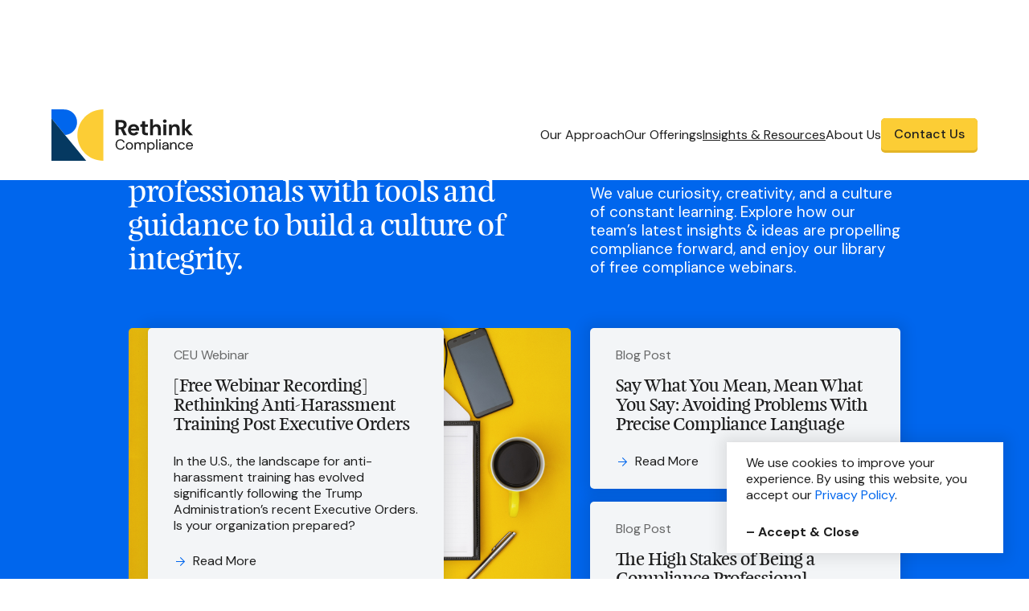

--- FILE ---
content_type: text/html
request_url: https://www.rethinkcomplianceco.com/resources?200e95e7_page=2
body_size: 18135
content:
<!DOCTYPE html><!-- This site was created in Webflow. https://webflow.com --><!-- Last Published: Wed Dec 10 2025 14:58:50 GMT+0000 (Coordinated Universal Time) --><html data-wf-domain="www.rethinkcomplianceco.com" data-wf-page="639cc51ba78622fa703125b2" data-wf-site="639cc51ba78622b3f231258c" lang="en"><head><meta charset="utf-8"/><title>Rethink Compliance | Latest compliance insights &amp; resources.</title><meta content="The latest insights, ideas, and resources propelling the compliance industry forward. Explore thought leadership, white papers, and webinar recordings. Free CCB CEUs available." name="description"/><meta content="Rethink Compliance | The latest compliance insights &amp; resources." property="og:title"/><meta content="Sharing our latest insights, ideas and resources that are propelling the compliance industry forward." property="og:description"/><meta content="https://cdn.prod.website-files.com/639cc51ba78622b3f231258c/639cc51ba786226764312624_og-image.png" property="og:image"/><meta content="Rethink Compliance | The latest compliance insights &amp; resources." property="twitter:title"/><meta content="Sharing our latest insights, ideas and resources that are propelling the compliance industry forward." property="twitter:description"/><meta content="https://cdn.prod.website-files.com/639cc51ba78622b3f231258c/639cc51ba786226764312624_og-image.png" property="twitter:image"/><meta property="og:type" content="website"/><meta content="summary_large_image" name="twitter:card"/><meta content="width=device-width, initial-scale=1" name="viewport"/><meta content="Webflow" name="generator"/><link href="https://cdn.prod.website-files.com/639cc51ba78622b3f231258c/css/rethink-compliance.webflow.shared.22b4c4747.css" rel="stylesheet" type="text/css"/><link href="https://fonts.googleapis.com" rel="preconnect"/><link href="https://fonts.gstatic.com" rel="preconnect" crossorigin="anonymous"/><script src="https://ajax.googleapis.com/ajax/libs/webfont/1.6.26/webfont.js" type="text/javascript"></script><script type="text/javascript">WebFont.load({  google: {    families: ["DM Sans:regular,italic,500,500italic,700,700italic"]  }});</script><script type="text/javascript">!function(o,c){var n=c.documentElement,t=" w-mod-";n.className+=t+"js",("ontouchstart"in o||o.DocumentTouch&&c instanceof DocumentTouch)&&(n.className+=t+"touch")}(window,document);</script><link href="https://cdn.prod.website-files.com/639cc51ba78622b3f231258c/639cc51ba7862231b7312622_favicon.png" rel="shortcut icon" type="image/x-icon"/><link href="https://cdn.prod.website-files.com/639cc51ba78622b3f231258c/639cc51ba786222a70312623_webclip.png" rel="apple-touch-icon"/><link href="https://www.rethinkcomplianceco.com/resources" rel="canonical"/><!-- Global site tag (gtag.js) - Google Analytics -->
<script async src="https://www.googletagmanager.com/gtag/js?id=G-HR7KRVN3JJ"></script>
<script>
  window.dataLayer = window.dataLayer || [];
  function gtag(){dataLayer.push(arguments);}
  gtag('js', new Date());

  gtag('config', 'G-HR7KRVN3JJ', { 'anonymize_ip': true });
</script>
<!-- End of Google Analytics -->
<!-- Start of HubSpot Embed Code -->
<script type="text/javascript" id="hs-script-loader" async defer src="//js.hs-scripts.com/23579571.js"></script>
<!-- End of HubSpot Embed Code -->

<style> 
  /* 
   * Don't touch this CSS, it makes the page load transitions function
   * without having a flicker of content beforehand
   */
  html.wf-loading * {
    opacity: 0.0;
  }
  .section-preloader-overlay {
    opacity: 1.0;
    display: block;
  }
  .w-editor .section-preloader-overlay {
    opacity: 0.0;
    display: none;
  }
  /* 
   * End of flicker fixer
   */
</style>
<script type="application/ld+json">
{
	"@context": "https://schema.org",
	"@graph": [
        {
    		"@id": "https://www.rethinkcompliance.com/#website",
    		"@type": "WebSite",
    		"additionalType": "CreativeWork",
    		"url": "https://www.rethinkcompliance.com",
    		"name": "Rethink Compliance",
    		"inLanguage": "en-US",
    		"description": "Company website of Rethink Compliance",
    		"publisher": {
    			"id": "https://www.rethinkcompliance.com/#organization"
    		}
    	}, {
    		"@id": "https://www.rethinkcompliance.com/#organization",
    		"@type": "Organization",
    		"additionalType": "http://www.productontology.org/doc/Compliance_training",
    		"name": "Rethink Compliance",
    		"description": "Compliance & Ethics Training tailored to your specific needs.",
    		"url": "https://www.rethinkcompliance.com/",
    		"address": [
                {
                    "@type": "PostalAddress",
                    "addressLocality": "Boston",
                    "addressRegion": "MA",
                    "addressCountry": "US"
                },
                {
                    "@type": "PostalAddress",
                    "addressLocality": "Denver",
                    "addressRegion": "CO",
                    "addressCountry": "US"
                }
            ],
    		"sameAs": [
    			"https://www.linkedin.com/company/rethink-compliance/",
    			"https://www.facebook.com/Rethink-Compliance-2081903095368367/",
                "https://vimeo.com/user72295846",
                "https://www.inc.com/profile/rethink-compliance",
                "https://www.wikidata.org/wiki/Q135156442"
    		],
    		"logo": {
    			"@type": "ImageObject",
    			"@id": "https://www.rethinkcompliance.com/#logo",
    			"url": "https://cdn.prod.website-files.com/639cc51ba78622b3f231258c/639cc51ba786226764312624_og-image.png",
    			"caption": "Rethink Compliance"
    		},
    		"image": {
    			"@id": "https://www.rethinkcompliance.com/#logo"
    		}
    	}
    ]
}
</script>
<script> window['_fs_host'] = 'fullstory.com'; window['_fs_script'] = 'edge.fullstory.com/s/fs.js'; window['_fs_org'] = 'o-1E2VK1-na1'; window['_fs_namespace'] = 'FS'; (function(m,n,e,t,l,o,g,y){ if (e in m) {if(m.console && m.console.log) { m.console.log('FullStory namespace conflict. Please set window["_fs_namespace"].');} return;} g=m[e]=function(a,b,s){g.q?g.q.push([a,b,s]):g._api(a,b,s);};g.q=[]; o=n.createElement(t);o.async=1;o.crossOrigin='anonymous';o.src='https://'+_fs_script; y=n.getElementsByTagName(t)[0];y.parentNode.insertBefore(o,y); g.identify=function(i,v,s){g(l,{uid:i},s);if(v)g(l,v,s)};g.setUserVars=function(v,s){g(l,v,s)};g.event=function(i,v,s){g('event',{n:i,p:v},s)}; g.anonymize=function(){g.identify(!!0)}; g.shutdown=function(){g("rec",!1)};g.restart=function(){g("rec",!0)}; g.log = function(a,b){g("log",[a,b])}; g.consent=function(a){g("consent",!arguments.length||a)}; g.identifyAccount=function(i,v){o='account';v=v||{};v.acctId=i;g(o,v)}; g.clearUserCookie=function(){}; g.setVars=function(n, p){g('setVars',[n,p]);}; g._w={};y='XMLHttpRequest';g._w[y]=m[y];y='fetch';g._w[y]=m[y]; if(m[y])m[y]=function(){return g._w[y].apply(this,arguments)}; g._v="1.3.0"; })(window,document,window['_fs_namespace'],'script','user'); </script>

<!-- [Attributes by Finsweet] CMS Load -->
<script async src="https://cdn.jsdelivr.net/npm/@finsweet/attributes-cmsload@1/cmsload.js"></script>
<!-- [Attributes by Finsweet] CMS Filter -->
<script async src="https://cdn.jsdelivr.net/npm/@finsweet/attributes-cmsfilter@1/cmsfilter.js"></script><meta property='og:url' content="https://www.rethinkcomplianceco.com/resources" />
<meta name="twitter:card" content="summary_large_image">
<meta name="twitter:title" content="Rethink Compliance | The latest compliance insights & resources.">
<meta name="twitter:description" content="Sharing our latest insights, ideas and resources that are propelling the compliance industry forward.">
<meta name="twitter:image" content="https://cdn.prod.website-files.com/639cc51ba78622b3f231258c/639cc51ba786226764312624_og-image.png">

<script type="application/ld+json">
{
        "@context": "https://schema.org",
        "@graph": [
        {
            "@id": "https://www.rethinkcomplianceco.com/resources#webpage",
            "@type": "WebPage",
            "url": "https://www.rethinkcomplianceco.com/resources",
            "inLanguage": "en-US",
            "name": "Rethink Compliance | Latest compliance insights & resources.",
            "isPartOf": {
                "@id": "https://www.rethinkcomplianceco.com/#website"
            }
        }
    ]
}
</script>

<script type="text/javascript">
var Webflow = Webflow || [];
Webflow.push(function() {
  $('#nav-insights').addClass("w--current");
});
</script></head><body><div class="component-nav"><div class="nav__wrapper"><a id="skip-to-main" href="#main-content" class="skip-to-main">Skip to main content</a><div class="nav__spacer"></div><div id="nav__active-mask" class="nav__active-mask inactive"></div><div class="nav__bar"><nav class="nav"><div class="nav--desktop"><div class="nav__block--left"><a href="/" class="nav__logo w-inline-block"><img src="https://cdn.prod.website-files.com/639cc51ba78622b3f231258c/639cc51ba786222c27312625_asset-logo-full-color.svg" loading="lazy" alt="The Rethink Compliance logo." class="nav__logo--image"/></a></div><div class="nav__block--right"><div class="nav__links--wrapper"><a id="nav-our-approach" href="/approach" class="nav--link">Our Approach</a><div data-hover="true" data-delay="0" class="nav--dropdown w-dropdown"><div class="nav--dropdown-toggle w-dropdown-toggle"><div id="nav-our-offerings" class="nav--link">Our Offerings</div></div><nav class="nav--dropdown--wrapper w-dropdown-list"><a href="/services/compliance-ethics-training" class="nav--dropdown-link w-inline-block"><div class="nav--dropdown-link--icon-wrapper"><img alt="An icon of multiple pointed shapes, somewhat triangle-like in various colors, representing Compliance &amp; Ethics Training." loading="eager" src="https://cdn.prod.website-files.com/639cc51ba78622b3f231258c/639cc51ba78622223e31263e_sprite-service-small-comliance-training.svg" class="nav--dropdown-link--icon"/><img alt="An icon of multiple pointed shapes, somewhat triangle-like in various colors, representing Compliance &amp; Ethics Training." loading="eager" src="https://cdn.prod.website-files.com/639cc51ba78622b3f231258c/639cc51ba78622223e31263e_sprite-service-small-comliance-training.svg" class="nav--dropdown-link--icon-hover"/></div><div class="nav--dropdown-link--text"><div class="text-weight-medium">Compliance &amp; Ethics Training Library</div><div class="font-caption">Training tailored to your specific needs</div></div></a><a href="/services/codes-of-conduct" class="nav--dropdown-link w-inline-block"><div class="nav--dropdown-link--icon-wrapper"><img alt="An icon of a square with a circle knocked out of the middle representing the service of Codes of Conduct." loading="eager" src="https://cdn.prod.website-files.com/639cc51ba78622b3f231258c/639cc51ba78622b129312641_sprite-service-small-drive-analytics.svg" class="nav--dropdown-link--icon"/><img alt="An icon of a square with a circle knocked out of the middle representing the service of Codes of Conduct." loading="eager" src="https://cdn.prod.website-files.com/639cc51ba78622b3f231258c/639cc51ba78622b129312641_sprite-service-small-drive-analytics.svg" class="nav--dropdown-link--icon-hover"/></div><div class="nav--dropdown-link--text"><div class="text-weight-medium">Codes of Conduct</div><div class="font-caption">Modern content that reflects your organization</div></div></a><a href="/services/advisory-services" class="nav--dropdown-link w-inline-block"><div class="nav--dropdown-link--icon-wrapper"><img alt="An icon of two triangles connecting at their tips to represent Advisory Services." loading="eager" src="https://cdn.prod.website-files.com/639cc51ba78622b3f231258c/639cc51ba78622fea1312642_sprite-service-small-communication-strategy.svg" class="nav--dropdown-link--icon"/><img alt="An icon of two triangles connecting at their tips to represent Advisory Services." loading="eager" src="https://cdn.prod.website-files.com/639cc51ba78622b3f231258c/639cc51ba78622fea1312642_sprite-service-small-communication-strategy.svg" class="nav--dropdown-link--icon-hover"/></div><div class="nav--dropdown-link--text"><div class="text-weight-medium">Advisory Services</div><div class="font-caption">Right-sized consulting from seasoned experts<br/></div></div></a><a href="/services/drive-analytics-tm-solution" class="nav--dropdown-link w-inline-block"><div class="nav--dropdown-link--icon-wrapper"><img alt="An icon of a half circle and a triangle with a half circle knocked out of it, representing the Drive Analytics™  service." loading="eager" src="https://cdn.prod.website-files.com/639cc51ba78622b3f231258c/639cc51ba78622209f312640_sprite-service-small-advisory-services.svg" class="nav--dropdown-link--icon"/><img alt="An icon of a half circle and a triangle with a half circle knocked out of it, representing the Drive Analytics™  service." loading="eager" src="https://cdn.prod.website-files.com/639cc51ba78622b3f231258c/639cc51ba78622209f312640_sprite-service-small-advisory-services.svg" class="nav--dropdown-link--icon-hover"/></div><div class="nav--dropdown-link--text"><div class="text-weight-medium">Drive Analytics™ Solution</div><div class="font-caption">Meaningful data to inform your program strategy</div></div></a></nav></div><div data-hover="true" data-delay="0" class="nav--dropdown w-dropdown"><div class="nav--dropdown-toggle w-dropdown-toggle"><div id="nav-insights" class="nav--link">Insights &amp; Resources</div></div><nav class="nav--dropdown--wrapper insights-resources w-dropdown-list"><a href="https://www.rethinkcomplianceco.com/resources" class="nav--dropdown-link w-inline-block"><div class="nav--dropdown-link--icon-wrapper"><img alt="" loading="eager" src="https://cdn.prod.website-files.com/639cc51ba78622b3f231258c/65b030a76f5be4a8c88d380a_asset-icon-navigation-featured.svg" class="nav--dropdown-link--icon"/><img alt="" loading="eager" src="https://cdn.prod.website-files.com/639cc51ba78622b3f231258c/65b030a76f5be4a8c88d380a_asset-icon-navigation-featured.svg" class="nav--dropdown-link--icon-hover"/></div><div class="nav--dropdown-link--text"><div class="text-weight-medium">Featured</div></div></a><a href="/resources?post_type=Blog+Post" class="nav--dropdown-link w-inline-block"><div class="nav--dropdown-link--icon-wrapper"><img alt="" loading="eager" src="https://cdn.prod.website-files.com/639cc51ba78622b3f231258c/65a71a16f3f38c72b00dbd37_asset-icon-navigation-blog.svg" class="nav--dropdown-link--icon"/><img alt="" loading="eager" src="https://cdn.prod.website-files.com/639cc51ba78622b3f231258c/65a71a16f3f38c72b00dbd37_asset-icon-navigation-blog.svg" class="nav--dropdown-link--icon-hover"/></div><div class="nav--dropdown-link--text"><div class="text-weight-medium">Blog Posts</div></div></a><a href="/resources?post_type=White+Paper" class="nav--dropdown-link w-inline-block"><div class="nav--dropdown-link--icon-wrapper"><img alt="" loading="eager" src="https://cdn.prod.website-files.com/639cc51ba78622b3f231258c/65a71a160bf77b11360ac74f_asset-icon-navigation-whitepapers.svg" class="nav--dropdown-link--icon"/><img alt="" loading="eager" src="https://cdn.prod.website-files.com/639cc51ba78622b3f231258c/65a71a160bf77b11360ac74f_asset-icon-navigation-whitepapers.svg" class="nav--dropdown-link--icon-hover"/></div><div class="nav--dropdown-link--text"><div class="text-weight-medium">White Papers</div></div></a><a href="/resources?post_type=CEU+Webinar" class="nav--dropdown-link w-inline-block"><div class="nav--dropdown-link--icon-wrapper"><img alt="" loading="eager" src="https://cdn.prod.website-files.com/639cc51ba78622b3f231258c/65a71a16c0666c53d467196b_asset-icon-navigation-ceu.svg" class="nav--dropdown-link--icon"/><img alt="" loading="eager" src="https://cdn.prod.website-files.com/639cc51ba78622b3f231258c/65a71a16c0666c53d467196b_asset-icon-navigation-ceu.svg" class="nav--dropdown-link--icon-hover"/></div><div class="nav--dropdown-link--text"><div class="text-weight-medium">CEU Webinars</div></div></a></nav></div><div data-hover="true" data-delay="0" class="nav--dropdown w-dropdown"><div class="nav--dropdown-toggle w-dropdown-toggle"><div id="nav-about" class="nav--link">About Us</div></div><nav class="nav--dropdown--wrapper our-team w-dropdown-list"><a href="/team" class="nav--dropdown-link w-inline-block"><div class="nav--dropdown-link--icon-wrapper"><img alt="" loading="eager" src="https://cdn.prod.website-files.com/639cc51ba78622b3f231258c/65a71a16164f2f94853c4636_asset-icon-navigation-team.svg" class="nav--dropdown-link--icon"/><img alt="" loading="eager" src="https://cdn.prod.website-files.com/639cc51ba78622b3f231258c/65a71a16164f2f94853c4636_asset-icon-navigation-team.svg" class="nav--dropdown-link--icon-hover"/></div><div class="nav--dropdown-link--text"><div class="text-weight-medium">Our Team</div></div></a><a href="/awards-and-press" class="nav--dropdown-link w-inline-block"><div class="nav--dropdown-link--icon-wrapper"><img alt="" loading="eager" src="https://cdn.prod.website-files.com/639cc51ba78622b3f231258c/65a71a16aac3757e9483597d_asset-icon-navigation-awards.svg" class="nav--dropdown-link--icon"/><img alt="" loading="eager" src="https://cdn.prod.website-files.com/639cc51ba78622b3f231258c/65a71a16aac3757e9483597d_asset-icon-navigation-awards.svg" class="nav--dropdown-link--icon-hover"/></div><div class="nav--dropdown-link--text"><div class="text-weight-medium">Awards &amp; Press</div></div></a><a href="https://rethinkcompliancecode.com/#/" target="_blank" class="nav--dropdown-link w-inline-block"><div class="nav--dropdown-link--icon-wrapper"><img alt="An icon of a square with a circle knocked out of the middle representing the service of Codes of Conduct." loading="eager" src="https://cdn.prod.website-files.com/639cc51ba78622b3f231258c/639cc51ba78622b129312641_sprite-service-small-drive-analytics.svg" class="nav--dropdown-link--icon"/><img alt="An icon of a square with a circle knocked out of the middle representing the service of Codes of Conduct." loading="eager" src="https://cdn.prod.website-files.com/639cc51ba78622b3f231258c/639cc51ba78622b129312641_sprite-service-small-drive-analytics.svg" class="nav--dropdown-link--icon-hover"/></div><div class="nav--dropdown-link--text"><div class="text-weight-medium">Our Code of Conduct</div></div></a></nav></div></div><a href="/contact" class="button hero w-inline-block"><div class="button__hero--inner"><div class="button__hero--label">Contact Us</div></div></a></div></div><div class="nav--mobile"><div class="sm-nav__block-right"><a href="/" class="nav__logo w-inline-block"><img src="https://cdn.prod.website-files.com/639cc51ba78622b3f231258c/639cc51ba786222c27312625_asset-logo-full-color.svg" loading="lazy" alt="The Rethink Compliance logo." class="nav__logo--image"/></a></div><div class="sm-nav__block--left"><a href="#" class="nav-hamburger-wrapper w-inline-block"><div class="color-text-black">Menu</div><div class="hamburger-lines"><div class="hamburger-line x-hidden"></div><div class="hamburger-line middle"><div class="hamburger-line x"></div><div class="hamburger-line x"></div></div><div class="hamburger-line x-hidden"></div></div></a><div id="nav--sm__panel" class="nav--sm_panel inactive"><div class="nav--sm-links--wrapper font-large-4"><a href="/approach" class="nav--sm-link">Our Approach</a><a data-nav-sm-panel-link-set="nav-sm-subpanel-offerings" aria-owns="nav-sm-subpanel-offerings" aria-haspopup="true" aria-expanded="false" href="#" class="nav--sm-link">Our Offerings</a><div id="nav-sm-subpanel-offerings" class="nav--sm__subpanel inactive"><div class="nav--sm-links--wrapper"><a href="#" class="nav--sm-link back color-text-black">Our Offerings</a><a href="/services/compliance-ethics-training" class="subpanel--sm-link w-inline-block"><img src="https://cdn.prod.website-files.com/639cc51ba78622b3f231258c/639cc51ba78622189d31266b_asset-service-icon-large-color-compliance-training.svg" loading="lazy" alt="An icon of multiple pointed shapes, somewhat triangle-like in various colors, representing Compliance &amp; Ethics Training." class="subpanel-sm--icon"/><div class="text-weight-medium font-body color-text-black">Compliance &amp; Ethics Training Library</div></a><a href="/services/codes-of-conduct" class="subpanel--sm-link w-inline-block"><img src="https://cdn.prod.website-files.com/639cc51ba78622b3f231258c/639cc51ba786226e6631266a_asset-service-icon-large-color-codes-of-conduct.svg" loading="lazy" alt="An icon of two half-circles stacked on top of each other representing the service of Communications Strategy &amp; Tools." class="subpanel-sm--icon"/><div class="text-weight-medium font-body color-text-black">Codes of Conduct</div></a><a href="/services/advisory-services" class="subpanel--sm-link w-inline-block"><img src="https://cdn.prod.website-files.com/639cc51ba78622b3f231258c/639cc51ba78622efe8312669_asset-service-icon-large-color-communications-strategy.svg" loading="lazy" alt="An icon of two triangles connecting at their tips to represent Advisory Services." class="subpanel-sm--icon"/><div class="text-weight-medium font-body color-text-black">Advisory Services</div></a><a href="/services/drive-analytics-tm-solution" class="subpanel--sm-link w-inline-block"><img src="https://cdn.prod.website-files.com/639cc51ba78622b3f231258c/639cc51ba786220f1431266d_asset-service-icon-large-color-advisory-services.svg" loading="lazy" alt="An icon of a half circle and a triangle with a half circle knocked out of it, representing the Drive Analytics™  service." class="subpanel-sm--icon"/><div class="text-weight-medium font-body color-text-black">Drive Analytics™ Solution</div></a></div></div><a data-nav-sm-panel-link-set="nav-sm-subpanel-insights" aria-owns="nav-sm-subpanel-insights" aria-haspopup="true" aria-expanded="false" href="#" class="nav--sm-link">Insights &amp; Resources</a><div id="nav-sm-subpanel-insights" class="nav--sm__subpanel inactive"><div class="nav--sm-links--wrapper"><a href="#" class="nav--sm-link back color-text-black">Insights &amp; Resources</a><a href="/resources" aria-current="page" class="subpanel--sm-link w-inline-block w--current"><img src="https://cdn.prod.website-files.com/639cc51ba78622b3f231258c/65b032e6899fdf226cc2aa53_asset-icon-navigation-.svg" loading="lazy" alt="" class="subpanel-sm--icon"/><div class="text-weight-medium font-body color-text-black">Featured</div></a><a href="/resources?post_type=Blog+Post" class="subpanel--sm-link w-inline-block"><img src="https://cdn.prod.website-files.com/639cc51ba78622b3f231258c/65a71afbba35af2f710f4466_asset-icon-navigation-blog-hover.svg" loading="lazy" alt="" class="subpanel-sm--icon"/><div class="text-weight-medium font-body color-text-black">Blog Posts</div></a><a href="/resources?post_type=White+Paper" class="subpanel--sm-link w-inline-block"><img src="https://cdn.prod.website-files.com/639cc51ba78622b3f231258c/65a71afb4c3a24870b211f42_asset-icon-navigation-whitepapers-hover.svg" loading="lazy" alt="" class="subpanel-sm--icon"/><div class="text-weight-medium font-body color-text-black">White Papers</div></a><a href="/resources?post_type=CEU+Webinar" class="subpanel--sm-link w-inline-block"><img src="https://cdn.prod.website-files.com/639cc51ba78622b3f231258c/65a71afbdadca1b47bca0306_asset-icon-navigation-ceu-hover.svg" loading="lazy" alt="" class="subpanel-sm--icon"/><div class="text-weight-medium font-body color-text-black">CEU Webinars</div></a></div></div><a data-nav-sm-panel-link-set="nav-sm-subpanel-about" aria-owns="nav-sm-subpanel-about" aria-haspopup="true" aria-expanded="false" href="#" class="nav--sm-link">About Us</a><div id="nav-sm-subpanel-about" class="nav--sm__subpanel inactive"><div class="nav--sm-links--wrapper"><a href="#" class="nav--sm-link back color-text-black">About Us</a><a href="/team" class="subpanel--sm-link w-inline-block"><img src="https://cdn.prod.website-files.com/639cc51ba78622b3f231258c/65a71afb862d5cfd9e2f4f70_asset-icon-navigation-team-hover.svg" loading="lazy" alt="" class="subpanel-sm--icon"/><div class="text-weight-medium font-body color-text-black">Our Team</div></a><a href="/awards-and-press" class="subpanel--sm-link w-inline-block"><img src="https://cdn.prod.website-files.com/639cc51ba78622b3f231258c/65a71afb4c3a24870b211f3d_asset-icon-navigation-awards-hover.svg" loading="lazy" alt="" class="subpanel-sm--icon"/><div class="text-weight-medium font-body color-text-black">Awards &amp; Press</div></a><a href="https://rethinkcompliancecode.com/#/" target="_blank" class="subpanel--sm-link w-inline-block"><img src="https://cdn.prod.website-files.com/639cc51ba78622b3f231258c/639cc51ba7862273b731266e_asset-service-hero-icon-05.svg" loading="lazy" alt="An icon of a square with a circle knocked out of the middle representing the service of Codes of Conduct." class="subpanel-sm--icon"/><div class="text-weight-medium font-body color-text-black">Our Code of Conduct</div></a></div></div></div><div><a href="/contact" class="button hero w-inline-block"><div class="button__hero--inner"><div class="button__hero--label">Contact Us</div></div></a></div><div class="nav__panel--legal-wrapper"><div class="font-caption">© <span class="gntc-date-yyyy">2020</span> Rethink Compliance</div></div></div></div></div></nav></div></div></div><header class="color-background-royal-blue"><div id="w-node-c568ca58-55a0-d94d-4be5-b26a68868750-68868750" class="spacer-large"></div><section class="component__content--content"><div class="w-container"><div class="flex--v-end flex--sm-vertical w-row"><div class="w-col w-col-6"><h1 class="font-large-3">Empowering compliance professionals with tools and guidance to build a culture of integrity.</h1></div><div class="w-col w-col-1"></div><div class="column-sm w-col w-col-5"><p class="font-body-large">We value curiosity, creativity, and a culture of constant learning. Explore how our team’s latest insights &amp; ideas are propelling compliance forward, and enjoy our library of free compliance webinars.</p></div></div></div></section><div id="w-node-c568ca58-55a0-d94d-4be5-b26a68868750-68868750" class="spacer-large"></div></header><header class="color-background-only-royal-blue"><div><div class="w-container"><div class="w-row"><div class="w-col w-col-7"><div class="featured-insight-wrapper w-dyn-list"><div role="list" class="featured-insight-list w-dyn-items"><div gntc-css-aspect-ratio="412 / 550" role="listitem" class="featured-insight-item left w-dyn-item"><div class="featured-insight-left-wrapper"><a href="/resources/free-webinar-recording-rethinking-anti-harassment-training-post-executive-orders" class="more-post-block color-text-black link-block-link color-background-light-grey shadow w-inline-block"><div class="color-text-black-66">CEU Webinar</div><div class="title-after-label"><h3 class="font-large-6">[Free Webinar Recording] Rethinking Anti-Harassment Training Post Executive Orders</h3><div class="copy-after-title"><p class="color-text-black">In the U.S., the landscape for anti-harassment training has evolved significantly following the Trump Administration’s recent Executive Orders. Is your organization prepared?</p></div></div><div class="copy-after-title"><div class="button__tertiary"><div class="button__tertiary--label">Read More</div></div></div></a></div></div></div></div></div><div class="w-col w-col-5"><div class="featured-insight-wrapper w-dyn-list"><div role="list" class="featured-insight-list w-dyn-items"><div role="listitem" class="featured-insight-item w-dyn-item"><a href="/resources/say-what-you-mean-mean-what-you-say-avoiding-problems-with-precise-compliance-language" class="more-post-block color-text-black link-block-link color-background-light-grey shadow w-inline-block"><div class="color-text-black-66">Blog Post</div><div class="title-after-label"><h3 class="font-large-6">Say What You Mean, Mean What You Say: Avoiding Problems With Precise Compliance Language</h3></div><div class="copy-after-title"><div class="button__tertiary"><div class="button__tertiary--label">Read More</div></div></div></a></div><div role="listitem" class="featured-insight-item w-dyn-item"><a href="/resources/the-high-stakes-of-being-a-compliance-professional" class="more-post-block color-text-black link-block-link color-background-light-grey shadow w-inline-block"><div class="color-text-black-66">Blog Post</div><div class="title-after-label"><h3 class="font-large-6">The High Stakes of Being a Compliance Professional</h3></div><div class="copy-after-title"><div class="button__tertiary"><div class="button__tertiary--label">Read More</div></div></div></a></div></div></div></div></div></div></div><div id="w-node-c568ca58-55a0-d94d-4be5-b26a68868750-68868750" class="spacer-large"></div></header><main fs-cmsload-element="scroll-anchor"><div id="w-node-c568ca58-55a0-d94d-4be5-b26a68868750-68868750" class="spacer-large"></div><div class="component__base--title text-align-center"><div class="w-container"><div class="w-row"><div class="w-col w-col-1"></div><div class="w-col w-col-10"><h2 class="font-large-3">All Insights &amp; Resources</h2></div><div class="w-col w-col-1"></div></div></div></div><div id="w-node-f5716f68-1a12-10a3-e99e-99efab3aa4bf-ab3aa4bf" class="spacer-small"></div><div class="component__global--filters"><div class="w-container"><div fs-cmsfilter-element="filters" class="w-form"><form id="wf-form-Post-Filtering" name="wf-form-Post-Filtering" data-name="Post Filtering" method="get" data-wf-page-id="639cc51ba78622fa703125b2" data-wf-element-id="e68081e9-bdc6-d72c-8040-a4dba688fe78"><div class="flex--center flex--sm-vertical w-row"><div class="w-col w-col-8"><div class="filter-nav--left"><div class="filter-nav--label"><div class="text-weight-bold">Filter by:</div></div><div class="filtered-list-filter--wrapper"><label class="w-checkbox filtered-list-filter"><div class="w-checkbox-input w-checkbox-input--inputType-custom filter-checkbox"></div><input type="checkbox" id="checkbox" name="checkbox" data-name="Checkbox" style="opacity:0;position:absolute;z-index:-1"/><span fs-cmsfilter-field="post_type" class="font-body filter-checkbox-label w-form-label" for="checkbox">Blog Post</span><div class="display-inline font-body">s</div></label><label class="w-checkbox filtered-list-filter"><div class="w-checkbox-input w-checkbox-input--inputType-custom filter-checkbox"></div><input type="checkbox" id="checkbox-3" name="checkbox-3" data-name="Checkbox 3" style="opacity:0;position:absolute;z-index:-1"/><span fs-cmsfilter-field="post_type" class="font-body filter-checkbox-label w-form-label" for="checkbox-3">White Paper</span><div class="display-inline font-body">s</div></label><label class="w-checkbox filtered-list-filter"><div class="w-checkbox-input w-checkbox-input--inputType-custom filter-checkbox"></div><input type="checkbox" id="checkbox-3" name="checkbox-3" data-name="Checkbox 3" style="opacity:0;position:absolute;z-index:-1"/><span fs-cmsfilter-field="post_type" class="font-body filter-checkbox-label w-form-label" for="checkbox-3">CEU Webinar</span><div class="display-inline font-body">s</div></label></div></div></div><div class="w-col w-col-1"></div><div class="column-sm w-col w-col-3"><div class="filter-nav--right"><input class="products-search--bar w-input" maxlength="256" name="Products-Search" fs-cmsfilter-field="post__title" data-name="Products Search" placeholder="Search..." type="text" id="Products-Search"/></div></div></div><div class="filter-nav--wrapper"></div></form><div class="w-form-done"><div>Thank you! Your submission has been received!</div></div><div class="w-form-fail"><div>Oops! Something went wrong while submitting the form.</div></div></div></div></div><div class="component__post-index"><div class="w-container"><div class="w-row"><div class="w-col w-col-2"></div><div class="w-col w-col-8"><div id="w-node-f5716f68-1a12-10a3-e99e-99efab3aa4bf-ab3aa4bf" class="spacer-small"></div><div class="post-list-wrapper w-dyn-list"><div fs-cmsload-mode="pagination" fs-cmsload-element="list" fs-cmsfilter-element="list" fs-cmsfilter-showquery="true" role="list" class="post-list w-dyn-items"><div role="listitem" class="post-list-item w-dyn-item"><div><div fs-cmsfilter-field="post_type" class="text-weight-medium">Blog Post</div></div><a href="/resources/how-training-and-communications-programs-are-evolving-in-2025" class="post-list-link color-text-black w-inline-block"><h2 fs-cmsfilter-field="post__title" class="font-large-6">How Training and Communications Programs Are Evolving in 2025</h2><div class="excerpt-after-title"><div class="color-text-black">If you feel that you are constantly being asked to do more with less, you’re not alone. Ethics and compliance (E&amp;C) professionals are tasked with building a strong ethical culture and helping to mitigate risks, all while navigating limited resources and budgets. So, how can you be sure that your training program is not only effective, but also efficient? </div></div><div class="tertiary-after-copy"><div class="button__tertiary"><div class="button__tertiary--label">Read More</div></div></div></a></div><div role="listitem" class="post-list-item w-dyn-item"><div><div fs-cmsfilter-field="post_type" class="text-weight-medium">Blog Post</div></div><a href="/resources/why-your-compliance-training-needs-better-stories-and-how-to-tell-them" class="post-list-link color-text-black w-inline-block"><h2 fs-cmsfilter-field="post__title" class="font-large-6">Why Your Compliance Training Needs Better Stories (And How to Tell Them)</h2><div class="excerpt-after-title"><div class="color-text-black">Picture this: Your annual Code of Conduct training opens not with a policy overview, but with a story. </div></div><div class="tertiary-after-copy"><div class="button__tertiary"><div class="button__tertiary--label">Read More</div></div></div></a></div><div role="listitem" class="post-list-item w-dyn-item"><div><div fs-cmsfilter-field="post_type" class="text-weight-medium">CEU Webinar</div></div><a href="/resources/free-webinar-recording-must-watch-compliance-how-tv-inspired-storytelling-can-transform-compliance-training" class="post-list-link color-text-black w-inline-block"><h2 fs-cmsfilter-field="post__title" class="font-large-6">[Free Webinar Recording] Must-Watch Compliance: How TV-Inspired Storytelling Can Transform Compliance Training</h2><div class="excerpt-after-title"><div class="color-text-black">Ready to transform compliance training from mundane to must-watch?</div></div><div class="tertiary-after-copy"><div class="button__tertiary"><div class="button__tertiary--label">Read More</div></div></div></a></div><div role="listitem" class="post-list-item w-dyn-item"><div><div fs-cmsfilter-field="post_type" class="text-weight-medium">White Paper</div></div><a href="/resources/2025-rethink-compliance-benchmarking-study-training-communications" class="post-list-link color-text-black w-inline-block"><h2 fs-cmsfilter-field="post__title" class="font-large-6">Rethink Compliance Benchmarking Study: Training &amp; Communications</h2><div class="excerpt-after-title"><div class="color-text-black">Ever wondered how your program stacks up against others? Are you facing challenges that keep you up at night, wondering if other compliance professionals are dealing with the same issues? This study provides the answers you&#x27;ve been seeking.</div></div><div class="tertiary-after-copy"><div class="button__tertiary"><div class="button__tertiary--label">Read More</div></div></div></a></div><div role="listitem" class="post-list-item w-dyn-item"><div><div fs-cmsfilter-field="post_type" class="text-weight-medium">CEU Webinar</div></div><a href="/resources/free-webinar-recording-new-standards-for-compliance-learning-what-you-need-to-know-now" class="post-list-link color-text-black w-inline-block"><h2 fs-cmsfilter-field="post__title" class="font-large-6">[Free Webinar Recording] New Standards for Compliance Learning: What You Need to Know Now</h2><div class="excerpt-after-title"><div class="color-text-black">This session brings together seasoned experts and evidence-based research to help you stay current with leading practices and emerging trends in compliance learning. Whether you&#x27;re evaluating your existing program or developing new training initiatives, this webinar recording will provide valuable strategic guidance from Rethink Compliance&#x27;s 2025 Benchmarking Study.</div></div><div class="tertiary-after-copy"><div class="button__tertiary"><div class="button__tertiary--label">Read More</div></div></div></a></div><div role="listitem" class="post-list-item w-dyn-item"><div><div fs-cmsfilter-field="post_type" class="text-weight-medium">Blog Post</div></div><a href="/resources/contending-with-the-current-conundrum-anti-harassment-training-in-2025" class="post-list-link color-text-black w-inline-block"><h2 fs-cmsfilter-field="post__title" class="font-large-6">Contending with the Current Conundrum: Anti-Harassment Training in 2025 </h2><div class="excerpt-after-title"><div class="color-text-black">If you&#x27;re feeling like your anti-harassment training program is caught between a rock and a hard place — or perhaps, a federal executive order and a stack of state laws — you&#x27;re not alone. Navigating the ever-evolving landscape of anti-harassment training has become a significant challenge for organizations, particularly with new federal directives intersecting with various state-level mandates. </div></div><div class="tertiary-after-copy"><div class="button__tertiary"><div class="button__tertiary--label">Read More</div></div></div></a></div><div role="listitem" class="post-list-item w-dyn-item"><div><div fs-cmsfilter-field="post_type" class="text-weight-medium">CEU Webinar</div></div><a href="/resources/free-webinar-recording-rethinking-anti-harassment-training-post-executive-orders" class="post-list-link color-text-black w-inline-block"><h2 fs-cmsfilter-field="post__title" class="font-large-6">[Free Webinar Recording] Rethinking Anti-Harassment Training Post Executive Orders</h2><div class="excerpt-after-title"><div class="color-text-black">In the U.S., the landscape for anti-harassment training has evolved significantly following the Trump Administration’s recent Executive Orders. Is your organization prepared?</div></div><div class="tertiary-after-copy"><div class="button__tertiary"><div class="button__tertiary--label">Read More</div></div></div></a></div><div role="listitem" class="post-list-item w-dyn-item"><div><div fs-cmsfilter-field="post_type" class="text-weight-medium">CEU Webinar</div></div><a href="/resources/free-webinar-recording-developing-an-effective-third-party-risk-management-program-from-due-diligence-to-policies-and-training" class="post-list-link color-text-black w-inline-block"><h2 fs-cmsfilter-field="post__title" class="font-large-6">[Free Webinar Recording] Developing an Effective Third-Party Risk Management Program: From Due Diligence to Policies and Training</h2><div class="excerpt-after-title"><div class="color-text-black">This free webinar recording brings together industry leaders to share practical strategies you can implement immediately to enhance your third-party risk management framework.</div></div><div class="tertiary-after-copy"><div class="button__tertiary"><div class="button__tertiary--label">Read More</div></div></div></a></div><div role="listitem" class="post-list-item w-dyn-item"><div><div fs-cmsfilter-field="post_type" class="text-weight-medium">Blog Post</div></div><a href="/resources/say-what-you-mean-mean-what-you-say-avoiding-problems-with-precise-compliance-language" class="post-list-link color-text-black w-inline-block"><h2 fs-cmsfilter-field="post__title" class="font-large-6">Say What You Mean, Mean What You Say: Avoiding Problems With Precise Compliance Language</h2><div class="excerpt-after-title"><div class="color-text-black">Have you ever wondered why lawyers obsess over the tiniest word choices? They have good reason.</div></div><div class="tertiary-after-copy"><div class="button__tertiary"><div class="button__tertiary--label">Read More</div></div></div></a></div><div role="listitem" class="post-list-item w-dyn-item"><div><div fs-cmsfilter-field="post_type" class="text-weight-medium">CEU Webinar</div></div><a href="/resources/free-webinar-recording-transform-your-training-building-and-measuring-effective-learning-campaigns" class="post-list-link color-text-black w-inline-block"><h2 fs-cmsfilter-field="post__title" class="font-large-6">[Free Webinar Recording] Transform Your Training: Building and Measuring Effective Learning Campaigns</h2><div class="excerpt-after-title"><div class="color-text-black">In this informative webinar, our expert panel shares strategies and insights to help you create more impactful compliance learning experiences and accurately gauge their effectiveness.</div></div><div class="tertiary-after-copy"><div class="button__tertiary"><div class="button__tertiary--label">Read More</div></div></div></a></div></div><div role="navigation" aria-label="List" class="w-pagination-wrapper resource--pagination"><a href="?200e95e7_page=2&amp;bd363d82_page=1" aria-label="Previous Page" class="w-pagination-previous button prev"><svg class="w-pagination-previous-icon" height="12px" width="12px" xmlns="http://www.w3.org/2000/svg" viewBox="0 0 12 12" transform="translate(0, 1)"><path fill="none" stroke="currentColor" fill-rule="evenodd" d="M8 10L4 6l4-4"></path></svg><div class="w-inline-block">Previous</div></a><a href="?200e95e7_page=2&amp;bd363d82_page=3" aria-label="Next Page" class="w-pagination-next button next"><div class="w-inline-block">Next</div><svg class="w-pagination-next-icon" height="12px" width="12px" xmlns="http://www.w3.org/2000/svg" viewBox="0 0 12 12" transform="translate(0, 1)"><path fill="none" stroke="currentColor" fill-rule="evenodd" d="M4 2l4 4-4 4"></path></svg></a><link rel="prerender" href="?200e95e7_page=2&amp;bd363d82_page=3"/><div aria-label="Page 2 of 21" role="heading" class="w-page-count hidden-pagination">2 / 21</div></div></div></div><div class="w-col w-col-2"></div></div></div><div id="w-node-c568ca58-55a0-d94d-4be5-b26a68868750-68868750" class="spacer-large"></div></div></main><div class="color-background-yellow"><div id="w-node-c568ca58-55a0-d94d-4be5-b26a68868750-68868750" class="spacer-large"></div><section class="component__feature--cta"><div class="w-container"><div class="flex--v-stretch flex--sm-vertical w-row"><div class="w-col w-col-5"><div class="features-cta-content--wrapper"><img src="https://cdn.prod.website-files.com/639cc51ba78622b3f231258c/6410d6243bf43d44c866386f_asset-icon-scroll.svg" loading="lazy" alt="" class="features-cta--icon"/><div class="title-after-label"><h2 class="text-align-center font-large-6">Featured White Paper</h2></div><div class="title-after-label"><p class="text-align-center">Our 2023 benchmarking report shares information and combines it with insights based on our industry knowledge, in-house expertise, and decades of experience working with hundreds and hundreds of organizations around the globe.</p></div><div class="copy-after-title"><a href="https://www.rethinkcomplianceco.com/resources/2023-benchmarking-study-culture-governance-resources" class="button secondary w-button">Read More</a></div></div></div><div class="column-sm w-col w-col-2"><div class="column-divider"></div></div><div class="column-sm w-col w-col-5"><div class="features-cta-content--wrapper"><img src="https://cdn.prod.website-files.com/639cc51ba78622b3f231258c/6410d63e39c0417eff04dcb6_asset-icon-mic.svg" loading="lazy" alt="" class="features-cta--icon"/><div class="title-after-label"><h2 class="text-align-center font-large-6">Featured Blog Post</h2></div><div class="title-after-label"><p class="text-align-center">Happy Birthday, Rethink! 7 lessons in 7 years</p></div><div class="cta-wrapper"><a href="/resources/happy-birthday-rethink-7-lessons-in-7-years" class="button secondary w-button">Read More</a></div></div></div></div></div></section><div id="w-node-c568ca58-55a0-d94d-4be5-b26a68868750-68868750" class="spacer-large"></div></div><section data-w-id="8b501206-a118-278f-a804-c4ae8d74d96f" class="component__hero"><div id="w-node-_6edbeecc-e083-dd24-9ff0-4c66448a946c-448a946c" class="spacer-xl"></div><div class="flex--center flex--sm-vertical flex--sm-reverse"><div class="half--left"><div class="container-half"><div class="row"><div class="col column-sm"><h1 class="font-large-1">Let’s Rethink Compliance, together.</h1><div class="copy-after-title"><p class="font-body-large">We know true progress requires partnership and collaboration. We’d love to learn more about your needs and how we can help empower you.</p></div></div></div></div></div><div class="half--right flex--end justify--end"><div class="scaling-image-right-wrapper-larger"><img loading="lazy" alt="" src="https://cdn.prod.website-files.com/639cc51ba78622b3f231258c/639cc51ba78622633b31266f_asset-contact-cta.svg" class="image-full"/></div></div></div><div class="contact-cta--buttons-wrapper w-container"><div class="w-row"><div class="w-col w-col-3"><a id="w-node-e1e42c9f-6988-16b9-226e-aa4f16e5056c-16e5056c" href="/contact" class="button w-button">Send Us a Note</a></div><div class="column-sm w-col w-col-9"><div class="contact-cta--emails-wrapper"><div class="font-large-6">or reach out directly.</div><a id="w-node-_524f1291-7eb8-6f82-367d-452c0e909662-0e909662" href="mailto:hello@rethinkcompliance.com" class="button__tertiary w-inline-block"><div class="button__tertiary--label">hello@rethinkcompliance.com</div></a><a id="w-node-_524f1291-7eb8-6f82-367d-452c0e909662-0e909662" href="https://www.linkedin.com/company/rethink-compliance/" target="_blank" class="button__tertiary w-inline-block"><div class="button__tertiary--label">Connect with us on LinkedIn</div></a></div></div></div></div><div id="w-node-_6edbeecc-e083-dd24-9ff0-4c66448a946c-448a946c" class="spacer-xl"></div></section><footer class="component-footer color-background-black"><div class="w-container"><div class="w-row"><div class="w-col w-col-5"><a href="#" class="footer__logo w-inline-block"><img src="https://cdn.prod.website-files.com/639cc51ba78622b3f231258c/639cc51ba78622fd9e31263b_asset-logo-greyscale.svg" loading="lazy" alt="The Rethink Compliance logo." class="nav__logo--image"/></a><div id="w-node-f5716f68-1a12-10a3-e99e-99efab3aa4bf-ab3aa4bf" class="spacer-small"></div><address><div>1800 Wazee Street, Suite 300<br/>Denver, CO 80202</div></address></div><div class="w-col w-col-1"></div><div class="column-sm w-col w-col-6"><div class="footer-nav-wrapper"><div class="footer-nav-column"><a href="/services/compliance-ethics-training" class="footer-nav--link hover--yellow">Compliance &amp; Ethics Training Library</a><a href="/services/codes-of-conduct" class="footer-nav--link hover--yellow">Codes of Conduct</a><a href="/services/advisory-services" class="footer-nav--link hover--yellow">Advisory Services</a><a href="/services/drive-analytics-tm-solution" class="footer-nav--link hover--yellow">Drive Analytics™ Solution</a></div><div class="footer-nav-column secondary"><a href="/approach" class="footer-nav--link hover--yellow">Our Approach</a><a href="/resources" aria-current="page" class="footer-nav--link hover--yellow w--current">Insights &amp; Resources</a><a href="/team" class="footer-nav--link hover--yellow">Our Team</a><a href="/contact" class="footer-nav--link hover--yellow">Contact Us</a><a href="https://www.linkedin.com/company/rethink-compliance" target="_blank" class="footer-nav--link hover--yellow w-inline-block"><div aria-label="Follow Quinn Evans on LinkedIn." class="sprite-social follow"></div><div>LinkedIn</div></a><div id="w-node-_6edbeecc-e083-dd24-9ff0-4c66448a946c-448a946c" class="spacer-xl"></div></div></div></div></div><div class="flex--v-end flex--sm-vertical flex--sm-reverse w-row"><div class="column-sm w-col w-col-6"><div class="footer-copyright-wrapper"><div>© <span class="gntc-date-yyyy">2020</span></div><a href="/legal/privacy" class="footer-nav--link hover--yellow">Privacy Policy</a></div></div><div class="column-sm w-col w-col-6"><div class="footer--awards-wrapper"><div class="footer--awards"><img src="https://cdn.prod.website-files.com/639cc51ba78622b3f231258c/639cc51ba786226f8c312646_asset-women-owned-dark.svg" loading="lazy" alt="The logo for a Women Owned business." class="footer-award women-owned"/><img src="https://cdn.prod.website-files.com/639cc51ba78622b3f231258c/639cc51ba78622c3cb312645_asset-wbenc-dark.png" loading="lazy" alt="The logo for a the WBENC certification." class="footer-award wbenc"/><img src="https://cdn.prod.website-files.com/639cc51ba78622b3f231258c/639cc51ba786221218312643_asset-inc5000-dark.svg" loading="lazy" alt="The Inc. 5000 logo." class="footer-award inc5000"/></div><p class="font-caption">Rethink Compliance is certified as a Women’s Business Enterprise by the Women’s Business Enterprise National Council (WBENC), the nation’s largest third-party certifier of businesses owned and operated by women.</p></div></div></div></div><section id="component-cookie-notice" class="component-cookie-notice color-background-white shadow deactivated"><div>We use cookies to improve your experience. By using this website, you accept our <a href="/legal/privacy" class="color-text-royal-blue">Privacy Policy</a>.</div><a href="#" class="close-button cookie-close-button color-text-royal-blue w-inline-block"><div class="text-weight-bold">– Accept &amp; Close</div></a></section><div class="w-embed"><style type="text/css">
/* 
 * Webflow overrides, DO NOT MESS WITH THIS
 */
.w-container {
	/* 100% */
	max-width: 960px; /* Bootstrap 5 */
}
.w-container .w-row, .row { /* .row is a custom row we can use manually */
	margin-left: -12px;
  margin-right: -12px;
}
.w-col, .col { /* .col is a custom single column we can use manually */
	padding-left: 12px;
  padding-right: 12px;
}

.w-form {
	margin-bottom: 0;
}

@media screen and (min-width: 1280px) {
	.w-container {
  	/* 118% */
  	/* max-width: 1140px; /* Bootstrap 5 */ 
  }
}

@media screen and (min-width: 1440px) {
	.w-container {
    /* +137% */
  	/* max-width: 1320px; /* Bootstrap 5 */ 
  }
}
@media screen and (max-width: 991px) {
  .w-container {
    max-width: 720px; /* Bootstrap 5 */
  }
}
@media screen and (max-width: 767px) {
  .w-row, .w-container .w-row, .row {
    margin-left: 1.56vw; 
    margin-right: 1.56vw;
  }
  .w-col, .col { /* .col is a custom single column we can use manually */
    padding-left: 4.69vw;
    padding-right: 4.69vw;
  }
  
  /* 
   * Make the grid container and column go full-bleed in mobile 
   * apply .full-width-sm to both the `columns` and the individual column
   */
  .w-container .w-row.full-width-sm, .row.full-width-sm {
  	margin: 0;
  }
  .w-col.full-width-sm, .col.full-width-sm {
  	padding-left: 0;
    padding-right: 0;
  }
}
@media screen and (max-width: 479px) {
  .w-container {
    max-width: none;	/* Bootstrap 4 */
  }
}
/*
 * End of Webflow overrides
 */

:root {
  --color-white: #fff;
  --color-black: #1E1E1E;
  --color-dark-yellow: #E4B527;
  --color-yellow: #FCCD35;
  --color-orange: #FFA726;
  --color-pink: #FF918A;
  --color-teal: #3EEBFF;
  --color-navy-blue: #053961;
  --color-royal-blue: #0066ED;
  --color-light-grey: #F3F5F7;
  --color-transparent: "transparent";
  --ease-out-quad: cubic-bezier(.25, .46, .45, .94);
}

input, select, textarea {   
  -webkit-appearance: none;
  -moz-appearance: none;
  appearance: none;
}

body {
  -moz-osx-font-smoothing: grayscale;
  -webkit-font-smoothing: antialiased;
}

address {
	font-style: normal;
}

.comma-list .comma-list-item:last-of-type div:last-of-type {
	display: none;
}

.color-background-dark-yellow .button,
.color-background-navy-blue .button,
.color-background-royal-blue .button,
.color-background-black .button {
	background-color: var(--color-white) !important;
  color: var(--color-black) !important;
}

.color-background-dark-yellow .button:hover,
.color-background-navy-blue .button:hover,
.color-background-royal-blue .button:hover,
.color-background-black .button:hover {
	background-color: var(--color-yellow) !important;
}

.color-background-dark-yellow .button.secondary,
.color-background-navy-blue .button.secondary,
.color-background-royal-blue .button.secondary,
.color-background-black .button.secondary {
	background-color: var(--color-transparent) !important;
  color: var(--color-white) !important;
  border-color: var(--color-white) !important;
}

.color-background-dark-yellow .button.secondary:hover,
.color-background-navy-blue .button.secondary:hover,
.color-background-royal-blue .button.secondary:hover,
.color-background-black .button.secondary:hover {
	background-color: var(--color-transparent) !important;
  color: var(--color-yellow) !important;
  border-color: var(--color-yellow) !important;
}

.color-background-dark-yellow .button.hero,
.color-background-navy-blue .button.hero,
.color-background-royal-blue .button.hero,
.color-background-black .button.hero {
	background-color: var(--color-dark-yellow) !important;
}

.color-background-dark-yellow .button.hero:hover,
.color-background-navy-blue .button.hero:hover,
.color-background-royal-blue .button.hero:hover,
.color-background-black .button.hero:hover {
	background-color: var(--color-yellow) !important;
}

.color-background-dark-yellow .button.filter,
.color-background-navy-blue .button.filter,
.color-background-royal-blue .button.filter,
.color-background-black .button.filter {
	background-color: var(--color-transparent) !important;
  color: var(--color-white) !important;
  border-color: var(--color-white) !important;
}

.color-background-dark-yellow .button.filter:hover,
.color-background-navy-blue .button.filter:hover,
.color-background-royal-blue .button.filter:hover,
.color-background-black .button.filter:hover {
	background-color: var(--color-white) !important;
  color: var(--color-black) !important;
}

.color-background-dark-yellow .button__tertiary,
.color-background-navy-blue .button__tertiary,
.color-background-royal-blue .button__tertiary,
.color-background-black .button__tertiary {
	background-image: url("https://cdn.prod.website-files.com/639cc51ba78622b3f231258c/639cc51ba786222d9331263d_asset-arrow-right-yellow.svg") !important;
  color: var(--color-white) !important;
}

.color-background-dark-yellow .button__tertiary:hover,
.color-background-navy-blue .button__tertiary:hover,
.color-background-royal-blue .button__tertiary:hover,
.color-background-black .button__tertiary:hover {
}


.color-text-inherit {
	color: inherit;
}

.w-input {
	height: auto;
}

.horizontal-scroller {
  margin-bottom: -1px; /* stupid pixel-tall bug in Edge */
  -ms-overflow-style: none; /* for Internet Explorer, Edge */
  scrollbar-width: none; /* for Firefox */
}
.horizontal-scroller::-webkit-scrollbar {
	display: none;
}

/* Link overlay – see https://v2.chakra-ui.com/docs/components/link-overlay */
.full-card-link:after {
	content: '';
  cursor: inherit;
  display: block;
  position: absolute;
  top: 0px;
  left: 0px;
  z-index: 0;
  width: 100%;
  height: 100%;
}

/* If we want gradient text, this let's us fix emojis */
.gradient-text-emoji {
	-webkit-text-fill-color: initial;
}
.svg-logo-letters {
	transition: all .2s var(--ease-out-quad);
}

.blend-mode---multiply {
	mix-blend-mode: multiply;
}

p:last-of-type {
	margin-bottom: 0;
}

.form-dropdown-indicator {
  pointer-events: none;
}

.footer-nav-link:first-of-type {
	margin-top: 0;
}

blockquote::before {
	content: "“";
}

blockquote::after {
	content: "”";
}

.service-sprite-large-wrapper {
	aspect-ratio: 1;
}

.nav--link {
	text-underline-offset: 0.5625rem;
}

.post-list-link:hover .button__tertiary {
	text-decoration: underline;
}

.link-block-link:hover .button__tertiary {
	text-decoration: underline;
}

::marker {
	/* color: var(--color-black); */
}

.latest-ul li::marker {
	color: var(--color-orange);
}

/* Change the color of filter labels on check */
.filter-checkbox.w--redirected-checked {
	z-index: -1;
}
[type="checkbox"]:checked + span, [type="checkbox"]:checked + span + div {
	color: var(--color-white);
}

.featured-insight-item.left {
	aspect-ratio: 550/412;
}

.component__atom--142:hover .button__tertiary {
	color: var(--color-royal-blue);
	margin-left: 1rem;
 }


.video-showcase--item:hover .font-large-6 {
	color: var(--color-royal-blue);
} 

.award--collection {
  white-space: nowrap;
  will-change: transform;
  animation: marquee-horizontal 30s linear infinite;
  /* manipulate the speed of the marquee by changing "40s" line above*/
}
.scroller-wrapper:hover .award--collection{
	animation-play-state: paused;
}
@keyframes marquee-horizontal {
  from { transform: translateX(0); }
  to { transform: translateX(-100%); }
}


@media screen and (max-width: 767px) {

  .scroller-wrapper:hover .award--collection{
		animation-play-state: running;
	}

  .nav-hamburger-wrapper.active .x-hidden {
    opacity: 0;
  }
  .nav-hamburger-wrapper.active .hamburger-line.x {
  	width: 5.63vw;
    transform: rotateZ(-45deg);
  }
  .nav-hamburger-wrapper.active .hamburger-line.x:last-child {
    transform: rotateZ(45deg);
  }
}
</style></div><div class="w-embed"><style type="text/css">

.text-rich-text .w-embed {
	margin-top: 2rem;
}

.text-rich-text p + p,
.text-rich-text h1 + p,
.text-rich-text h2 + p,  
.text-rich-text h3 + p,
.text-rich-text h4 + p,
.text-rich-text h5 + p,
.text-rich-text h6 + p,
.text-rich-text ul + p, 
.text-rich-text ol + p,
.text-rich-text blockquote + p,

.text-rich-text p  + h1,
.text-rich-text h1 + h1,
.text-rich-text h2 + h1,  
.text-rich-text h3 + h1,
.text-rich-text h4 + h1,
.text-rich-text h5 + h1,
.text-rich-text h6 + h1,
.text-rich-text ul + h1, 
.text-rich-text ol + h1,
.text-rich-text blockquote + h1,

.text-rich-text p  + h2,
.text-rich-text h1 + h2,
.text-rich-text h2 + h2,  
.text-rich-text h3 + h2,
.text-rich-text h4 + h2,
.text-rich-text h5 + h2,
.text-rich-text h6 + h2,
.text-rich-text ul + h2, 
.text-rich-text ol + h2,
.text-rich-text blockquote + h2,

.text-rich-text p  + h3,
.text-rich-text h1 + h3,
.text-rich-text h2 + h3,  
.text-rich-text h3 + h3,
.text-rich-text h4 + h3,
.text-rich-text h5 + h3,
.text-rich-text h6 + h3,
.text-rich-text ul + h3, 
.text-rich-text ol + h3,
.text-rich-text blockquote + h3,

.text-rich-text p  + h4,
.text-rich-text h1 + h4,
.text-rich-text h2 + h4,  
.text-rich-text h3 + h4,
.text-rich-text h4 + h4,
.text-rich-text h5 + h4,
.text-rich-text h6 + h4,
.text-rich-text ul + h4, 
.text-rich-text ol + h4,
.text-rich-text blockquote + h4,

.text-rich-text p  + h5,
.text-rich-text h1 + h5,
.text-rich-text h2 + h5,  
.text-rich-text h3 + h5,
.text-rich-text h4 + h5,
.text-rich-text h5 + h5,
.text-rich-text h6 + h5,
.text-rich-text ul + h5, 
.text-rich-text ol + h5,
.text-rich-text blockquote + h5,

.text-rich-text p  + h6,
.text-rich-text h1 + h6,
.text-rich-text h2 + h6,  
.text-rich-text h3 + h6,
.text-rich-text h4 + h6,
.text-rich-text h5 + h6,
.text-rich-text h6 + h6,
.text-rich-text ul + h6, 
.text-rich-text ol + h6,
.text-rich-text blockquote + h6,

.text-rich-text p  + ol,
.text-rich-text h1 + ol,
.text-rich-text h2 + ol,  
.text-rich-text h3 + ol,
.text-rich-text h4 + ol,
.text-rich-text h5 + ol,
.text-rich-text h6 + ol,
.text-rich-text ul + ol, 
.text-rich-text ol + ol,
.text-rich-text blockquote + ol,

.text-rich-text p  + ul,
.text-rich-text h1 + ul,
.text-rich-text h2 + ul,  
.text-rich-text h3 + ul,
.text-rich-text h4 + ul,
.text-rich-text h5 + ul,
.text-rich-text h6 + ul,
.text-rich-text ul + ul, 
.text-rich-text ol + ul,
.text-rich-text blockquote + ul,

.text-rich-text p  + blockquote,
.text-rich-text h1 + blockquote,
.text-rich-text h2 + blockquote,  
.text-rich-text h3 + blockquote,
.text-rich-text h4 + blockquote,
.text-rich-text h5 + blockquote,
.text-rich-text h6 + blockquote,
.text-rich-text ul + blockquote, 
.text-rich-text ol + blockquote,
.text-rich-text blockquote + blockquote,
.text-rich-text figure + blockquote
{
    margin-top: 1.5rem;
}

.text-rich-text figure + p,
.text-rich-text figure + h1,
.text-rich-text figure + h2,
.text-rich-text figure + h3,
.text-rich-text figure + h4,
.text-rich-text figure + h5,
.text-rich-text figure + h6,
.text-rich-text figure + ol,
.text-rich-text figure + ul,
.text-rich-text figure + blockquote,
.text-rich-text p  + figure,
.text-rich-text h1 + figure,
.text-rich-text h2 + figure,  
.text-rich-text h3 + figure,
.text-rich-text h4 + figure,
.text-rich-text h5 + figure,
.text-rich-text h6 + figure,
.text-rich-text ul + figure, 
.text-rich-text ol + figure,
.text-rich-text blockquote + figure,
.text-rich-text figure + figure
{
    margin-top: 4rem;
}

.text-rich-text p:first-child,
.text-rich-text h1:first-child,
.text-rich-text h2:first-child,
.text-rich-text h3:first-child,
.text-rich-text h4:first-child,
.text-rich-text h5:first-child,
.text-rich-text h6:first-child,
.text-rich-text ul:first-child,
.text-rich-text ol:first-child,
.text-rich-text blockquote:first-child,
.text-rich-text figure:first-child {
    margin-top: 0;
}

.text-rich-text.meta p:last-child {
	margin-bottom: 0;
}

@media screen and (max-width: 767px) {  
  .text-rich-text .w-embed {
    margin-top: 10vw;
  }
  
  .text-rich-text p + p,
  .text-rich-text h1 + p,
  .text-rich-text h2 + p,  
  .text-rich-text h3 + p,
  .text-rich-text h4 + p,
  .text-rich-text h5 + p,
  .text-rich-text h6 + p,
  .text-rich-text ul + p, 
  .text-rich-text ol + p,
  .text-rich-text blockquote + p,
  .text-rich-text figure + p,

  .text-rich-text p  + h1,
  .text-rich-text h1 + h1,
  .text-rich-text h2 + h1,  
  .text-rich-text h3 + h1,
  .text-rich-text h4 + h1,
  .text-rich-text h5 + h1,
  .text-rich-text h6 + h1,
  .text-rich-text ul + h1, 
  .text-rich-text ol + h1,
  .text-rich-text blockquote + h1,
  .text-rich-text figure + h1,

  .text-rich-text p  + h2,
  .text-rich-text h1 + h2,
  .text-rich-text h2 + h2,  
  .text-rich-text h3 + h2,
  .text-rich-text h4 + h2,
  .text-rich-text h5 + h2,
  .text-rich-text h6 + h2,
  .text-rich-text ul + h2, 
  .text-rich-text ol + h2,
  .text-rich-text blockquote + h2,
  .text-rich-text figure + h2,

  .text-rich-text p  + h3,
  .text-rich-text h1 + h3,
  .text-rich-text h2 + h3,  
  .text-rich-text h3 + h3,
  .text-rich-text h4 + h3,
  .text-rich-text h5 + h3,
  .text-rich-text h6 + h3,
  .text-rich-text ul + h3, 
  .text-rich-text ol + h3,
  .text-rich-text blockquote + h3,
  .text-rich-text figure + h3,

  .text-rich-text p  + h4,
  .text-rich-text h1 + h4,
  .text-rich-text h2 + h4,  
  .text-rich-text h3 + h4,
  .text-rich-text h4 + h4,
  .text-rich-text h5 + h4,
  .text-rich-text h6 + h4,
  .text-rich-text ul + h4, 
  .text-rich-text ol + h4,
  .text-rich-text blockquote + h4,
  .text-rich-text figure + h4,

  .text-rich-text p  + h5,
  .text-rich-text h1 + h5,
  .text-rich-text h2 + h5,  
  .text-rich-text h3 + h5,
  .text-rich-text h4 + h5,
  .text-rich-text h5 + h5,
  .text-rich-text h6 + h5,
  .text-rich-text ul + h5, 
  .text-rich-text ol + h5,
  .text-rich-text blockquote + h5,
  .text-rich-text figure + h5,

  .text-rich-text p  + h6,
  .text-rich-text h1 + h6,
  .text-rich-text h2 + h6,  
  .text-rich-text h3 + h6,
  .text-rich-text h4 + h6,
  .text-rich-text h5 + h6,
  .text-rich-text h6 + h6,
  .text-rich-text ul + h6, 
  .text-rich-text ol + h6,
  .text-rich-text blockquote + h6,
  .text-rich-text figure + h6,

  .text-rich-text p  + ol,
  .text-rich-text h1 + ol,
  .text-rich-text h2 + ol,  
  .text-rich-text h3 + ol,
  .text-rich-text h4 + ol,
  .text-rich-text h5 + ol,
  .text-rich-text h6 + ol,
  .text-rich-text ul + ol, 
  .text-rich-text ol + ol,
  .text-rich-text blockquote + ol,
  .text-rich-text figure + ol,

  .text-rich-text p  + ul,
  .text-rich-text h1 + ul,
  .text-rich-text h2 + ul,  
  .text-rich-text h3 + ul,
  .text-rich-text h4 + ul,
  .text-rich-text h5 + ul,
  .text-rich-text h6 + ul,
  .text-rich-text ul + ul, 
  .text-rich-text ol + ul,
  .text-rich-text blockquote + ul,
  .text-rich-text figure + ul,

  .text-rich-text p  + blockquote,
  .text-rich-text h1 + blockquote,
  .text-rich-text h2 + blockquote,  
  .text-rich-text h3 + blockquote,
  .text-rich-text h4 + blockquote,
  .text-rich-text h5 + blockquote,
  .text-rich-text h6 + blockquote,
  .text-rich-text ul + blockquote, 
  .text-rich-text ol + blockquote,
  .text-rich-text blockquote + blockquote,
  .text-rich-text figure + blockquote
  {
      margin-top: 7.5vw;
  }



  .text-rich-text figure + p,
  .text-rich-text figure + h1,
  .text-rich-text figure + h2,
  .text-rich-text figure + h3,
  .text-rich-text figure + h4,
  .text-rich-text figure + h5,
  .text-rich-text figure + h6,
  .text-rich-text figure + ol,
  .text-rich-text figure + ul,
  .text-rich-text figure + blockquote,
  .text-rich-text p  + figure,
  .text-rich-text h1 + figure,
  .text-rich-text h2 + figure,  
  .text-rich-text h3 + figure,
  .text-rich-text h4 + figure,
  .text-rich-text h5 + figure,
  .text-rich-text h6 + figure,
  .text-rich-text ul + figure, 
  .text-rich-text ol + figure,
  .text-rich-text blockquote + figure,
  .text-rich-text figure + figure
  {
      margin-top: 20vw;
  }
}
</style></div><div class="w-embed w-script"><!-- We need cookies for the cookie policy -->
<script src="https://cdn.jsdelivr.net/npm/js-cookie@rc/dist/js.cookie.min.js"></script>

<script type="text/javascript">
var Webflow = Webflow || [];
Webflow.push(function () {
	jQuery.fn.reverse = [].reverse;
  
  /* 
   * Activate a menu panel and lock the scroll of the page
   */
  var menu_active = false;
  let nav_active_mask = $("#nav__active-mask");
  var hamburger = $(".nav-hamburger-wrapper");
  var sm_menu_panel = $("#nav--sm__panel");
  var menu_text = $("#menu-toggle");
  const nav__banner = $(".nav__banner");
  if ( hamburger ) {
    hamburger.on("click", function(e) {
      e.preventDefault();
      if ( true !== menu_active ) {
      	menu_active = true;
        hamburger.addClass("active");
        menu_text.text("Close");
        nav_active_mask.removeClass("inactive");
        sm_menu_panel.removeClass('inactive').one('transitionend', function(e) {
          $("body").addClass("locked");
        });
      } else {
      	menu_active = false;
        hamburger.removeClass("active");
        menu_text.text("Menu");
        nav_active_mask.addClass("inactive");
        // reset any subpanels that are open
        if ( nav__sm_links__active_subpanel ) {
          $("#" + nav__sm_links__active_subpanel).addClass("inactive");
        }
        sm_menu_panel.addClass("inactive").one('transitionend', function(e) {
          $("body").removeClass("locked");
        });
      }
      $(this).attr("aria-expanded", menu_active);
    });
  }
  let nav__sm_links = $(".nav--sm-link");
  let nav__sm_links__active_subpanel = undefined;
	nav__sm_links.on("click", function(e) {
  	let _this = $(this);
    let _aria_owns = _this.attr("aria-owns");
  	if ( _aria_owns ) {
    	e.preventDefault();
      nav__sm_links__active_subpanel = _aria_owns;
      $("#" + _aria_owns).removeClass("inactive");
    }
    if ( _this.hasClass("back") && nav__sm_links__active_subpanel ) {
    	e.preventDefault();
    	$("#" + nav__sm_links__active_subpanel).addClass("inactive");
    }
  });
  
  let nav_dropdowns = $(".nav--dropdown");
  nav_dropdowns.on("mouseenter focus", function(e) {
  	let _this = $(this);
    
    clearTimeout(nav_active_mask_timeout);
    
    nav_active_mask.removeClass("inactive");
  });
  
  var nav_active_mask_timeout;
  nav_dropdowns.on("mouseleave", function(e) {  
  	let _this = $(this);
    
   	nav_active_mask_timeout = setTimeout(function() {
     	nav_active_mask.addClass("inactive");
   	}, 150);
  });


/* FAQ / Dropdown */


  document.querySelectorAll('.expanded-content--atom').forEach(atom => {
    const title = atom.querySelector('.expanded-content--title');
    const body = atom.querySelector('.expanded-content--body');
    const icon = atom.querySelector('.expanded-content--icon--show');

    if (title) {
      title.addEventListener('click', function () {
        if (body) {
          body.classList.toggle('hide');
        }
        if (icon) {
          icon.classList.toggle('show');
        }
      });
    }
  });


  /* 
   * Trigger video playback when clicking the cover card
   */
   
  /*
  $('iframe.embedly-embed').each(function(){
    // initialize the player.
    var player = new playerjs.Player(this);
    $(this).parent().parent().find('.video-overlay').on('click', function() {
      $(this).fadeOut('100', function() {
        player.play();
      });
      return false;
    });
  });
  */

  /*
   * If someone closes the cookie banner, set a cookie
   */
  if ( !Cookies.get('cookie-banner-closed') ) {
  	$("#component-cookie-notice").removeClass('deactivated');
  }
	$(".cookie-close-button").on("click", function(e) {
  	Cookies.set('cookie-banner-closed', 'true', { expires: 30 })
  	$("#component-cookie-notice").addClass('deactivated');
  }); 
  
  $(".link-copy").on("click", function(e) {
  	var _this = $(this);
    
  	let url = undefined;
    if ( !window.shareURL ) {
    	url = window.location.href;
    } else {
      url = window.shareURL;
    }
    navigator.clipboard.writeText(url).then(function() {
      /* clipboard successfully set */
      //console.log("Successfully copied to clipboard");
    }, function() {
      /* clipboard write failed */
      //console.log("Failed to copy to clipboard");
    });
  });
  
  
  /* 
   * Generate TOCs for rich text blocks
   */
  $(".rich-text-toc-wrapper").each(function(i) {
  	var comp = $(this);
    var link_i = [];
    comp.find("h4").each(function(i) {
    	var _this = $(this);
      var anchor = "toc-anchor-" + i;
      _this.attr("id", anchor);
      link_i[i] = {
      	"label": _this.text(),
        "url": anchor
      };
    });
    var toc_wrapper = comp.find(".toc-wrapper");
    var jump_link_starter = toc_wrapper.find(".jump-link---link");
    for ( var i; i < link_i.length; i++ ) {
    	if ( link_i[i] && link_i[i]["label"] ) {
      	/*
        jump_link_starter.clone(true, true)
        	.addClass("jump-link-dynamic")
        	.attr("href", "#" + link_i[i]["url"])
        	.find(".jump-link---text")
          .text(link_i[i]["label"])
          .parent()
          .appendTo(toc_wrapper);
        */
      }
    }
    jump_link_starter.remove();
  });

  /* 
   * Custom submit buttons for forms
   */
  $("form").each(function(i) {
  	var f = $(this);
  	f.find('a[href*="submit"]').click(function(e) {
      e.preventDefault();
      f.submit();
    });
  });
  
  // gntc__sprite--image-off
  // gntc__sprite--image-on
  // gntc__sprite--link-sibling
  $(".gntc__sprite--parent").each(function(index) {
  	let cta = $(this).find(".gntc__sprite--link-sibling");
    let image_on = $(this).find(".gntc__sprite--image-on");
    let image_off = $(this).find(".gntc__sprite--image-off");
    
    cta.on("mouseenter focus", function(e) {
    	//image_off.css("opacity", 0);
      image_on.css("opacity", 1);
    });
    cta.on("mouseleave", function(e) {
    	//image_off.css("opacity", 1);
      image_on.css("opacity", 0);
    });
  });

  const server_date = new Date().toLocaleString("en-US", {timeZone: "America/Los_Angeles"});
  var gntc_date = new Date(server_date);
  $('.gntc-date-yyyy').text(gntc_date.getFullYear());
  $('.gntc-date-local-time').text(function() {
  	let offset = gntc_date.getTimezoneOffset()
  	let hour = gntc_date.getHours();
    let minutes = gntc_date.getMinutes();
    minutes = ( 10 > minutes ) ? `0${minutes}` : minutes;
    let ampm = "am";
    let timezone = ( gntc_date.getTimezoneOffset() / 60 === 7 ) ? "PDT" : "PST";
		
		if ( 12 <= hour ) {
    	hour -= 12;
      ampm = "pm";
		}
    hour = ( 0 === hour ) ? 12 : hour;
		hour = ( 10 > hour ) ? `0${hour}` : hour;
  	return `${hour}:${minutes}${ampm} ${timezone}`;
  });
  
}); // Webflow.push()

window.addEventListener("message", function(event) {
  if(event.data.type === "hsFormCallback" && event.data.eventName === "onFormSubmitted") {
      if (typeof gtag === "function") {
          gtag("event", "hubspot_form_submission", {
              "form_id": event.data.id,
              "page_path": `${location.pathname}${location.search}${location.hash}`
          });
      } else {
          // console.error("gtag is not defined");
      }
  }
});
</script></div><div data-w-id="9a66f517-b4d0-f546-3d2d-7837dff3b98a" class="page-loader"></div></footer><script src="https://d3e54v103j8qbb.cloudfront.net/js/jquery-3.5.1.min.dc5e7f18c8.js?site=639cc51ba78622b3f231258c" type="text/javascript" integrity="sha256-9/aliU8dGd2tb6OSsuzixeV4y/faTqgFtohetphbbj0=" crossorigin="anonymous"></script><script src="https://cdn.prod.website-files.com/639cc51ba78622b3f231258c/js/webflow.schunk.36b8fb49256177c8.js" type="text/javascript"></script><script src="https://cdn.prod.website-files.com/639cc51ba78622b3f231258c/js/webflow.1a86de02.c599a1e399d0053d.js" type="text/javascript"></script><script type="text/javascript">
_linkedin_partner_id = "5300090";
window._linkedin_data_partner_ids = window._linkedin_data_partner_ids || [];
window._linkedin_data_partner_ids.push(_linkedin_partner_id);
</script><script type="text/javascript">
(function(l) {
if (!l){window.lintrk = function(a,b){window.lintrk.q.push([a,b])};
window.lintrk.q=[]}
var s = document.getElementsByTagName("script")[0];
var b = document.createElement("script");
b.type = "text/javascript";b.async = true;
b.src = "https://snap.licdn.com/li.lms-analytics/insight.min.js";
s.parentNode.insertBefore(b, s);})(window.lintrk);
</script>
<noscript>
<img height="1" width="1" style="display:none;" alt="" src="https://px.ads.linkedin.com/collect/?pid=5300090&fmt=gif" />
</noscript></body></html>

--- FILE ---
content_type: text/css
request_url: https://cdn.prod.website-files.com/639cc51ba78622b3f231258c/css/rethink-compliance.webflow.shared.22b4c4747.css
body_size: 22952
content:
html {
  -webkit-text-size-adjust: 100%;
  -ms-text-size-adjust: 100%;
  font-family: sans-serif;
}

body {
  margin: 0;
}

article, aside, details, figcaption, figure, footer, header, hgroup, main, menu, nav, section, summary {
  display: block;
}

audio, canvas, progress, video {
  vertical-align: baseline;
  display: inline-block;
}

audio:not([controls]) {
  height: 0;
  display: none;
}

[hidden], template {
  display: none;
}

a {
  background-color: #0000;
}

a:active, a:hover {
  outline: 0;
}

abbr[title] {
  border-bottom: 1px dotted;
}

b, strong {
  font-weight: bold;
}

dfn {
  font-style: italic;
}

h1 {
  margin: .67em 0;
  font-size: 2em;
}

mark {
  color: #000;
  background: #ff0;
}

small {
  font-size: 80%;
}

sub, sup {
  vertical-align: baseline;
  font-size: 75%;
  line-height: 0;
  position: relative;
}

sup {
  top: -.5em;
}

sub {
  bottom: -.25em;
}

img {
  border: 0;
}

svg:not(:root) {
  overflow: hidden;
}

hr {
  box-sizing: content-box;
  height: 0;
}

pre {
  overflow: auto;
}

code, kbd, pre, samp {
  font-family: monospace;
  font-size: 1em;
}

button, input, optgroup, select, textarea {
  color: inherit;
  font: inherit;
  margin: 0;
}

button {
  overflow: visible;
}

button, select {
  text-transform: none;
}

button, html input[type="button"], input[type="reset"] {
  -webkit-appearance: button;
  cursor: pointer;
}

button[disabled], html input[disabled] {
  cursor: default;
}

button::-moz-focus-inner, input::-moz-focus-inner {
  border: 0;
  padding: 0;
}

input {
  line-height: normal;
}

input[type="checkbox"], input[type="radio"] {
  box-sizing: border-box;
  padding: 0;
}

input[type="number"]::-webkit-inner-spin-button, input[type="number"]::-webkit-outer-spin-button {
  height: auto;
}

input[type="search"] {
  -webkit-appearance: none;
}

input[type="search"]::-webkit-search-cancel-button, input[type="search"]::-webkit-search-decoration {
  -webkit-appearance: none;
}

legend {
  border: 0;
  padding: 0;
}

textarea {
  overflow: auto;
}

optgroup {
  font-weight: bold;
}

table {
  border-collapse: collapse;
  border-spacing: 0;
}

td, th {
  padding: 0;
}

@font-face {
  font-family: webflow-icons;
  src: url("[data-uri]") format("truetype");
  font-weight: normal;
  font-style: normal;
}

[class^="w-icon-"], [class*=" w-icon-"] {
  speak: none;
  font-variant: normal;
  text-transform: none;
  -webkit-font-smoothing: antialiased;
  -moz-osx-font-smoothing: grayscale;
  font-style: normal;
  font-weight: normal;
  line-height: 1;
  font-family: webflow-icons !important;
}

.w-icon-slider-right:before {
  content: "";
}

.w-icon-slider-left:before {
  content: "";
}

.w-icon-nav-menu:before {
  content: "";
}

.w-icon-arrow-down:before, .w-icon-dropdown-toggle:before {
  content: "";
}

.w-icon-file-upload-remove:before {
  content: "";
}

.w-icon-file-upload-icon:before {
  content: "";
}

* {
  box-sizing: border-box;
}

html {
  height: 100%;
}

body {
  color: #333;
  background-color: #fff;
  min-height: 100%;
  margin: 0;
  font-family: Arial, sans-serif;
  font-size: 14px;
  line-height: 20px;
}

img {
  vertical-align: middle;
  max-width: 100%;
  display: inline-block;
}

html.w-mod-touch * {
  background-attachment: scroll !important;
}

.w-block {
  display: block;
}

.w-inline-block {
  max-width: 100%;
  display: inline-block;
}

.w-clearfix:before, .w-clearfix:after {
  content: " ";
  grid-area: 1 / 1 / 2 / 2;
  display: table;
}

.w-clearfix:after {
  clear: both;
}

.w-hidden {
  display: none;
}

.w-button {
  color: #fff;
  line-height: inherit;
  cursor: pointer;
  background-color: #3898ec;
  border: 0;
  border-radius: 0;
  padding: 9px 15px;
  text-decoration: none;
  display: inline-block;
}

input.w-button {
  -webkit-appearance: button;
}

html[data-w-dynpage] [data-w-cloak] {
  color: #0000 !important;
}

.w-code-block {
  margin: unset;
}

pre.w-code-block code {
  all: inherit;
}

.w-optimization {
  display: contents;
}

.w-webflow-badge, .w-webflow-badge > img {
  box-sizing: unset;
  width: unset;
  height: unset;
  max-height: unset;
  max-width: unset;
  min-height: unset;
  min-width: unset;
  margin: unset;
  padding: unset;
  float: unset;
  clear: unset;
  border: unset;
  border-radius: unset;
  background: unset;
  background-image: unset;
  background-position: unset;
  background-size: unset;
  background-repeat: unset;
  background-origin: unset;
  background-clip: unset;
  background-attachment: unset;
  background-color: unset;
  box-shadow: unset;
  transform: unset;
  direction: unset;
  font-family: unset;
  font-weight: unset;
  color: unset;
  font-size: unset;
  line-height: unset;
  font-style: unset;
  font-variant: unset;
  text-align: unset;
  letter-spacing: unset;
  -webkit-text-decoration: unset;
  text-decoration: unset;
  text-indent: unset;
  text-transform: unset;
  list-style-type: unset;
  text-shadow: unset;
  vertical-align: unset;
  cursor: unset;
  white-space: unset;
  word-break: unset;
  word-spacing: unset;
  word-wrap: unset;
  transition: unset;
}

.w-webflow-badge {
  white-space: nowrap;
  cursor: pointer;
  box-shadow: 0 0 0 1px #0000001a, 0 1px 3px #0000001a;
  visibility: visible !important;
  opacity: 1 !important;
  z-index: 2147483647 !important;
  color: #aaadb0 !important;
  overflow: unset !important;
  background-color: #fff !important;
  border-radius: 3px !important;
  width: auto !important;
  height: auto !important;
  margin: 0 !important;
  padding: 6px !important;
  font-size: 12px !important;
  line-height: 14px !important;
  text-decoration: none !important;
  display: inline-block !important;
  position: fixed !important;
  inset: auto 12px 12px auto !important;
  transform: none !important;
}

.w-webflow-badge > img {
  position: unset;
  visibility: unset !important;
  opacity: 1 !important;
  vertical-align: middle !important;
  display: inline-block !important;
}

h1, h2, h3, h4, h5, h6 {
  margin-bottom: 10px;
  font-weight: bold;
}

h1 {
  margin-top: 20px;
  font-size: 38px;
  line-height: 44px;
}

h2 {
  margin-top: 20px;
  font-size: 32px;
  line-height: 36px;
}

h3 {
  margin-top: 20px;
  font-size: 24px;
  line-height: 30px;
}

h4 {
  margin-top: 10px;
  font-size: 18px;
  line-height: 24px;
}

h5 {
  margin-top: 10px;
  font-size: 14px;
  line-height: 20px;
}

h6 {
  margin-top: 10px;
  font-size: 12px;
  line-height: 18px;
}

p {
  margin-top: 0;
  margin-bottom: 10px;
}

blockquote {
  border-left: 5px solid #e2e2e2;
  margin: 0 0 10px;
  padding: 10px 20px;
  font-size: 18px;
  line-height: 22px;
}

figure {
  margin: 0 0 10px;
}

figcaption {
  text-align: center;
  margin-top: 5px;
}

ul, ol {
  margin-top: 0;
  margin-bottom: 10px;
  padding-left: 40px;
}

.w-list-unstyled {
  padding-left: 0;
  list-style: none;
}

.w-embed:before, .w-embed:after {
  content: " ";
  grid-area: 1 / 1 / 2 / 2;
  display: table;
}

.w-embed:after {
  clear: both;
}

.w-video {
  width: 100%;
  padding: 0;
  position: relative;
}

.w-video iframe, .w-video object, .w-video embed {
  border: none;
  width: 100%;
  height: 100%;
  position: absolute;
  top: 0;
  left: 0;
}

fieldset {
  border: 0;
  margin: 0;
  padding: 0;
}

button, [type="button"], [type="reset"] {
  cursor: pointer;
  -webkit-appearance: button;
  border: 0;
}

.w-form {
  margin: 0 0 15px;
}

.w-form-done {
  text-align: center;
  background-color: #ddd;
  padding: 20px;
  display: none;
}

.w-form-fail {
  background-color: #ffdede;
  margin-top: 10px;
  padding: 10px;
  display: none;
}

label {
  margin-bottom: 5px;
  font-weight: bold;
  display: block;
}

.w-input, .w-select {
  color: #333;
  vertical-align: middle;
  background-color: #fff;
  border: 1px solid #ccc;
  width: 100%;
  height: 38px;
  margin-bottom: 10px;
  padding: 8px 12px;
  font-size: 14px;
  line-height: 1.42857;
  display: block;
}

.w-input::placeholder, .w-select::placeholder {
  color: #999;
}

.w-input:focus, .w-select:focus {
  border-color: #3898ec;
  outline: 0;
}

.w-input[disabled], .w-select[disabled], .w-input[readonly], .w-select[readonly], fieldset[disabled] .w-input, fieldset[disabled] .w-select {
  cursor: not-allowed;
}

.w-input[disabled]:not(.w-input-disabled), .w-select[disabled]:not(.w-input-disabled), .w-input[readonly], .w-select[readonly], fieldset[disabled]:not(.w-input-disabled) .w-input, fieldset[disabled]:not(.w-input-disabled) .w-select {
  background-color: #eee;
}

textarea.w-input, textarea.w-select {
  height: auto;
}

.w-select {
  background-color: #f3f3f3;
}

.w-select[multiple] {
  height: auto;
}

.w-form-label {
  cursor: pointer;
  margin-bottom: 0;
  font-weight: normal;
  display: inline-block;
}

.w-radio {
  margin-bottom: 5px;
  padding-left: 20px;
  display: block;
}

.w-radio:before, .w-radio:after {
  content: " ";
  grid-area: 1 / 1 / 2 / 2;
  display: table;
}

.w-radio:after {
  clear: both;
}

.w-radio-input {
  float: left;
  margin: 3px 0 0 -20px;
  line-height: normal;
}

.w-file-upload {
  margin-bottom: 10px;
  display: block;
}

.w-file-upload-input {
  opacity: 0;
  z-index: -100;
  width: .1px;
  height: .1px;
  position: absolute;
  overflow: hidden;
}

.w-file-upload-default, .w-file-upload-uploading, .w-file-upload-success {
  color: #333;
  display: inline-block;
}

.w-file-upload-error {
  margin-top: 10px;
  display: block;
}

.w-file-upload-default.w-hidden, .w-file-upload-uploading.w-hidden, .w-file-upload-error.w-hidden, .w-file-upload-success.w-hidden {
  display: none;
}

.w-file-upload-uploading-btn {
  cursor: pointer;
  background-color: #fafafa;
  border: 1px solid #ccc;
  margin: 0;
  padding: 8px 12px;
  font-size: 14px;
  font-weight: normal;
  display: flex;
}

.w-file-upload-file {
  background-color: #fafafa;
  border: 1px solid #ccc;
  flex-grow: 1;
  justify-content: space-between;
  margin: 0;
  padding: 8px 9px 8px 11px;
  display: flex;
}

.w-file-upload-file-name {
  font-size: 14px;
  font-weight: normal;
  display: block;
}

.w-file-remove-link {
  cursor: pointer;
  width: auto;
  height: auto;
  margin-top: 3px;
  margin-left: 10px;
  padding: 3px;
  display: block;
}

.w-icon-file-upload-remove {
  margin: auto;
  font-size: 10px;
}

.w-file-upload-error-msg {
  color: #ea384c;
  padding: 2px 0;
  display: inline-block;
}

.w-file-upload-info {
  padding: 0 12px;
  line-height: 38px;
  display: inline-block;
}

.w-file-upload-label {
  cursor: pointer;
  background-color: #fafafa;
  border: 1px solid #ccc;
  margin: 0;
  padding: 8px 12px;
  font-size: 14px;
  font-weight: normal;
  display: inline-block;
}

.w-icon-file-upload-icon, .w-icon-file-upload-uploading {
  width: 20px;
  margin-right: 8px;
  display: inline-block;
}

.w-icon-file-upload-uploading {
  height: 20px;
}

.w-container {
  max-width: 940px;
  margin-left: auto;
  margin-right: auto;
}

.w-container:before, .w-container:after {
  content: " ";
  grid-area: 1 / 1 / 2 / 2;
  display: table;
}

.w-container:after {
  clear: both;
}

.w-container .w-row {
  margin-left: -10px;
  margin-right: -10px;
}

.w-row:before, .w-row:after {
  content: " ";
  grid-area: 1 / 1 / 2 / 2;
  display: table;
}

.w-row:after {
  clear: both;
}

.w-row .w-row {
  margin-left: 0;
  margin-right: 0;
}

.w-col {
  float: left;
  width: 100%;
  min-height: 1px;
  padding-left: 10px;
  padding-right: 10px;
  position: relative;
}

.w-col .w-col {
  padding-left: 0;
  padding-right: 0;
}

.w-col-1 {
  width: 8.33333%;
}

.w-col-2 {
  width: 16.6667%;
}

.w-col-3 {
  width: 25%;
}

.w-col-4 {
  width: 33.3333%;
}

.w-col-5 {
  width: 41.6667%;
}

.w-col-6 {
  width: 50%;
}

.w-col-7 {
  width: 58.3333%;
}

.w-col-8 {
  width: 66.6667%;
}

.w-col-9 {
  width: 75%;
}

.w-col-10 {
  width: 83.3333%;
}

.w-col-11 {
  width: 91.6667%;
}

.w-col-12 {
  width: 100%;
}

.w-hidden-main {
  display: none !important;
}

@media screen and (max-width: 991px) {
  .w-container {
    max-width: 728px;
  }

  .w-hidden-main {
    display: inherit !important;
  }

  .w-hidden-medium {
    display: none !important;
  }

  .w-col-medium-1 {
    width: 8.33333%;
  }

  .w-col-medium-2 {
    width: 16.6667%;
  }

  .w-col-medium-3 {
    width: 25%;
  }

  .w-col-medium-4 {
    width: 33.3333%;
  }

  .w-col-medium-5 {
    width: 41.6667%;
  }

  .w-col-medium-6 {
    width: 50%;
  }

  .w-col-medium-7 {
    width: 58.3333%;
  }

  .w-col-medium-8 {
    width: 66.6667%;
  }

  .w-col-medium-9 {
    width: 75%;
  }

  .w-col-medium-10 {
    width: 83.3333%;
  }

  .w-col-medium-11 {
    width: 91.6667%;
  }

  .w-col-medium-12 {
    width: 100%;
  }

  .w-col-stack {
    width: 100%;
    left: auto;
    right: auto;
  }
}

@media screen and (max-width: 767px) {
  .w-hidden-main, .w-hidden-medium {
    display: inherit !important;
  }

  .w-hidden-small {
    display: none !important;
  }

  .w-row, .w-container .w-row {
    margin-left: 0;
    margin-right: 0;
  }

  .w-col {
    width: 100%;
    left: auto;
    right: auto;
  }

  .w-col-small-1 {
    width: 8.33333%;
  }

  .w-col-small-2 {
    width: 16.6667%;
  }

  .w-col-small-3 {
    width: 25%;
  }

  .w-col-small-4 {
    width: 33.3333%;
  }

  .w-col-small-5 {
    width: 41.6667%;
  }

  .w-col-small-6 {
    width: 50%;
  }

  .w-col-small-7 {
    width: 58.3333%;
  }

  .w-col-small-8 {
    width: 66.6667%;
  }

  .w-col-small-9 {
    width: 75%;
  }

  .w-col-small-10 {
    width: 83.3333%;
  }

  .w-col-small-11 {
    width: 91.6667%;
  }

  .w-col-small-12 {
    width: 100%;
  }
}

@media screen and (max-width: 479px) {
  .w-container {
    max-width: none;
  }

  .w-hidden-main, .w-hidden-medium, .w-hidden-small {
    display: inherit !important;
  }

  .w-hidden-tiny {
    display: none !important;
  }

  .w-col {
    width: 100%;
  }

  .w-col-tiny-1 {
    width: 8.33333%;
  }

  .w-col-tiny-2 {
    width: 16.6667%;
  }

  .w-col-tiny-3 {
    width: 25%;
  }

  .w-col-tiny-4 {
    width: 33.3333%;
  }

  .w-col-tiny-5 {
    width: 41.6667%;
  }

  .w-col-tiny-6 {
    width: 50%;
  }

  .w-col-tiny-7 {
    width: 58.3333%;
  }

  .w-col-tiny-8 {
    width: 66.6667%;
  }

  .w-col-tiny-9 {
    width: 75%;
  }

  .w-col-tiny-10 {
    width: 83.3333%;
  }

  .w-col-tiny-11 {
    width: 91.6667%;
  }

  .w-col-tiny-12 {
    width: 100%;
  }
}

.w-widget {
  position: relative;
}

.w-widget-map {
  width: 100%;
  height: 400px;
}

.w-widget-map label {
  width: auto;
  display: inline;
}

.w-widget-map img {
  max-width: inherit;
}

.w-widget-map .gm-style-iw {
  text-align: center;
}

.w-widget-map .gm-style-iw > button {
  display: none !important;
}

.w-widget-twitter {
  overflow: hidden;
}

.w-widget-twitter-count-shim {
  vertical-align: top;
  text-align: center;
  background: #fff;
  border: 1px solid #758696;
  border-radius: 3px;
  width: 28px;
  height: 20px;
  display: inline-block;
  position: relative;
}

.w-widget-twitter-count-shim * {
  pointer-events: none;
  -webkit-user-select: none;
  user-select: none;
}

.w-widget-twitter-count-shim .w-widget-twitter-count-inner {
  text-align: center;
  color: #999;
  font-family: serif;
  font-size: 15px;
  line-height: 12px;
  position: relative;
}

.w-widget-twitter-count-shim .w-widget-twitter-count-clear {
  display: block;
  position: relative;
}

.w-widget-twitter-count-shim.w--large {
  width: 36px;
  height: 28px;
}

.w-widget-twitter-count-shim.w--large .w-widget-twitter-count-inner {
  font-size: 18px;
  line-height: 18px;
}

.w-widget-twitter-count-shim:not(.w--vertical) {
  margin-left: 5px;
  margin-right: 8px;
}

.w-widget-twitter-count-shim:not(.w--vertical).w--large {
  margin-left: 6px;
}

.w-widget-twitter-count-shim:not(.w--vertical):before, .w-widget-twitter-count-shim:not(.w--vertical):after {
  content: " ";
  pointer-events: none;
  border: solid #0000;
  width: 0;
  height: 0;
  position: absolute;
  top: 50%;
  left: 0;
}

.w-widget-twitter-count-shim:not(.w--vertical):before {
  border-width: 4px;
  border-color: #75869600 #5d6c7b #75869600 #75869600;
  margin-top: -4px;
  margin-left: -9px;
}

.w-widget-twitter-count-shim:not(.w--vertical).w--large:before {
  border-width: 5px;
  margin-top: -5px;
  margin-left: -10px;
}

.w-widget-twitter-count-shim:not(.w--vertical):after {
  border-width: 4px;
  border-color: #fff0 #fff #fff0 #fff0;
  margin-top: -4px;
  margin-left: -8px;
}

.w-widget-twitter-count-shim:not(.w--vertical).w--large:after {
  border-width: 5px;
  margin-top: -5px;
  margin-left: -9px;
}

.w-widget-twitter-count-shim.w--vertical {
  width: 61px;
  height: 33px;
  margin-bottom: 8px;
}

.w-widget-twitter-count-shim.w--vertical:before, .w-widget-twitter-count-shim.w--vertical:after {
  content: " ";
  pointer-events: none;
  border: solid #0000;
  width: 0;
  height: 0;
  position: absolute;
  top: 100%;
  left: 50%;
}

.w-widget-twitter-count-shim.w--vertical:before {
  border-width: 5px;
  border-color: #5d6c7b #75869600 #75869600;
  margin-left: -5px;
}

.w-widget-twitter-count-shim.w--vertical:after {
  border-width: 4px;
  border-color: #fff #fff0 #fff0;
  margin-left: -4px;
}

.w-widget-twitter-count-shim.w--vertical .w-widget-twitter-count-inner {
  font-size: 18px;
  line-height: 22px;
}

.w-widget-twitter-count-shim.w--vertical.w--large {
  width: 76px;
}

.w-background-video {
  color: #fff;
  height: 500px;
  position: relative;
  overflow: hidden;
}

.w-background-video > video {
  object-fit: cover;
  z-index: -100;
  background-position: 50%;
  background-size: cover;
  width: 100%;
  height: 100%;
  margin: auto;
  position: absolute;
  inset: -100%;
}

.w-background-video > video::-webkit-media-controls-start-playback-button {
  -webkit-appearance: none;
  display: none !important;
}

.w-background-video--control {
  background-color: #0000;
  padding: 0;
  position: absolute;
  bottom: 1em;
  right: 1em;
}

.w-background-video--control > [hidden] {
  display: none !important;
}

.w-slider {
  text-align: center;
  clear: both;
  -webkit-tap-highlight-color: #0000;
  tap-highlight-color: #0000;
  background: #ddd;
  height: 300px;
  position: relative;
}

.w-slider-mask {
  z-index: 1;
  white-space: nowrap;
  height: 100%;
  display: block;
  position: relative;
  left: 0;
  right: 0;
  overflow: hidden;
}

.w-slide {
  vertical-align: top;
  white-space: normal;
  text-align: left;
  width: 100%;
  height: 100%;
  display: inline-block;
  position: relative;
}

.w-slider-nav {
  z-index: 2;
  text-align: center;
  -webkit-tap-highlight-color: #0000;
  tap-highlight-color: #0000;
  height: 40px;
  margin: auto;
  padding-top: 10px;
  position: absolute;
  inset: auto 0 0;
}

.w-slider-nav.w-round > div {
  border-radius: 100%;
}

.w-slider-nav.w-num > div {
  font-size: inherit;
  line-height: inherit;
  width: auto;
  height: auto;
  padding: .2em .5em;
}

.w-slider-nav.w-shadow > div {
  box-shadow: 0 0 3px #3336;
}

.w-slider-nav-invert {
  color: #fff;
}

.w-slider-nav-invert > div {
  background-color: #2226;
}

.w-slider-nav-invert > div.w-active {
  background-color: #222;
}

.w-slider-dot {
  cursor: pointer;
  background-color: #fff6;
  width: 1em;
  height: 1em;
  margin: 0 3px .5em;
  transition: background-color .1s, color .1s;
  display: inline-block;
  position: relative;
}

.w-slider-dot.w-active {
  background-color: #fff;
}

.w-slider-dot:focus {
  outline: none;
  box-shadow: 0 0 0 2px #fff;
}

.w-slider-dot:focus.w-active {
  box-shadow: none;
}

.w-slider-arrow-left, .w-slider-arrow-right {
  cursor: pointer;
  color: #fff;
  -webkit-tap-highlight-color: #0000;
  tap-highlight-color: #0000;
  -webkit-user-select: none;
  user-select: none;
  width: 80px;
  margin: auto;
  font-size: 40px;
  position: absolute;
  inset: 0;
  overflow: hidden;
}

.w-slider-arrow-left [class^="w-icon-"], .w-slider-arrow-right [class^="w-icon-"], .w-slider-arrow-left [class*=" w-icon-"], .w-slider-arrow-right [class*=" w-icon-"] {
  position: absolute;
}

.w-slider-arrow-left:focus, .w-slider-arrow-right:focus {
  outline: 0;
}

.w-slider-arrow-left {
  z-index: 3;
  right: auto;
}

.w-slider-arrow-right {
  z-index: 4;
  left: auto;
}

.w-icon-slider-left, .w-icon-slider-right {
  width: 1em;
  height: 1em;
  margin: auto;
  inset: 0;
}

.w-slider-aria-label {
  clip: rect(0 0 0 0);
  border: 0;
  width: 1px;
  height: 1px;
  margin: -1px;
  padding: 0;
  position: absolute;
  overflow: hidden;
}

.w-slider-force-show {
  display: block !important;
}

.w-dropdown {
  text-align: left;
  z-index: 900;
  margin-left: auto;
  margin-right: auto;
  display: inline-block;
  position: relative;
}

.w-dropdown-btn, .w-dropdown-toggle, .w-dropdown-link {
  vertical-align: top;
  color: #222;
  text-align: left;
  white-space: nowrap;
  margin-left: auto;
  margin-right: auto;
  padding: 20px;
  text-decoration: none;
  position: relative;
}

.w-dropdown-toggle {
  -webkit-user-select: none;
  user-select: none;
  cursor: pointer;
  padding-right: 40px;
  display: inline-block;
}

.w-dropdown-toggle:focus {
  outline: 0;
}

.w-icon-dropdown-toggle {
  width: 1em;
  height: 1em;
  margin: auto 20px auto auto;
  position: absolute;
  top: 0;
  bottom: 0;
  right: 0;
}

.w-dropdown-list {
  background: #ddd;
  min-width: 100%;
  display: none;
  position: absolute;
}

.w-dropdown-list.w--open {
  display: block;
}

.w-dropdown-link {
  color: #222;
  padding: 10px 20px;
  display: block;
}

.w-dropdown-link.w--current {
  color: #0082f3;
}

.w-dropdown-link:focus {
  outline: 0;
}

@media screen and (max-width: 767px) {
  .w-nav-brand {
    padding-left: 10px;
  }
}

.w-lightbox-backdrop {
  cursor: auto;
  letter-spacing: normal;
  text-indent: 0;
  text-shadow: none;
  text-transform: none;
  visibility: visible;
  white-space: normal;
  word-break: normal;
  word-spacing: normal;
  word-wrap: normal;
  color: #fff;
  text-align: center;
  z-index: 2000;
  opacity: 0;
  -webkit-user-select: none;
  -moz-user-select: none;
  -webkit-tap-highlight-color: transparent;
  background: #000000e6;
  outline: 0;
  font-family: Helvetica Neue, Helvetica, Ubuntu, Segoe UI, Verdana, sans-serif;
  font-size: 17px;
  font-style: normal;
  font-weight: 300;
  line-height: 1.2;
  list-style: disc;
  position: fixed;
  inset: 0;
  -webkit-transform: translate(0);
}

.w-lightbox-backdrop, .w-lightbox-container {
  -webkit-overflow-scrolling: touch;
  height: 100%;
  overflow: auto;
}

.w-lightbox-content {
  height: 100vh;
  position: relative;
  overflow: hidden;
}

.w-lightbox-view {
  opacity: 0;
  width: 100vw;
  height: 100vh;
  position: absolute;
}

.w-lightbox-view:before {
  content: "";
  height: 100vh;
}

.w-lightbox-group, .w-lightbox-group .w-lightbox-view, .w-lightbox-group .w-lightbox-view:before {
  height: 86vh;
}

.w-lightbox-frame, .w-lightbox-view:before {
  vertical-align: middle;
  display: inline-block;
}

.w-lightbox-figure {
  margin: 0;
  position: relative;
}

.w-lightbox-group .w-lightbox-figure {
  cursor: pointer;
}

.w-lightbox-img {
  width: auto;
  max-width: none;
  height: auto;
}

.w-lightbox-image {
  float: none;
  max-width: 100vw;
  max-height: 100vh;
  display: block;
}

.w-lightbox-group .w-lightbox-image {
  max-height: 86vh;
}

.w-lightbox-caption {
  text-align: left;
  text-overflow: ellipsis;
  white-space: nowrap;
  background: #0006;
  padding: .5em 1em;
  position: absolute;
  bottom: 0;
  left: 0;
  right: 0;
  overflow: hidden;
}

.w-lightbox-embed {
  width: 100%;
  height: 100%;
  position: absolute;
  inset: 0;
}

.w-lightbox-control {
  cursor: pointer;
  background-position: center;
  background-repeat: no-repeat;
  background-size: 24px;
  width: 4em;
  transition: all .3s;
  position: absolute;
  top: 0;
}

.w-lightbox-left {
  background-image: url("[data-uri]");
  display: none;
  bottom: 0;
  left: 0;
}

.w-lightbox-right {
  background-image: url("[data-uri]");
  display: none;
  bottom: 0;
  right: 0;
}

.w-lightbox-close {
  background-image: url("[data-uri]");
  background-size: 18px;
  height: 2.6em;
  right: 0;
}

.w-lightbox-strip {
  white-space: nowrap;
  padding: 0 1vh;
  line-height: 0;
  position: absolute;
  bottom: 0;
  left: 0;
  right: 0;
  overflow: auto hidden;
}

.w-lightbox-item {
  box-sizing: content-box;
  cursor: pointer;
  width: 10vh;
  padding: 2vh 1vh;
  display: inline-block;
  -webkit-transform: translate3d(0, 0, 0);
}

.w-lightbox-active {
  opacity: .3;
}

.w-lightbox-thumbnail {
  background: #222;
  height: 10vh;
  position: relative;
  overflow: hidden;
}

.w-lightbox-thumbnail-image {
  position: absolute;
  top: 0;
  left: 0;
}

.w-lightbox-thumbnail .w-lightbox-tall {
  width: 100%;
  top: 50%;
  transform: translate(0, -50%);
}

.w-lightbox-thumbnail .w-lightbox-wide {
  height: 100%;
  left: 50%;
  transform: translate(-50%);
}

.w-lightbox-spinner {
  box-sizing: border-box;
  border: 5px solid #0006;
  border-radius: 50%;
  width: 40px;
  height: 40px;
  margin-top: -20px;
  margin-left: -20px;
  animation: .8s linear infinite spin;
  position: absolute;
  top: 50%;
  left: 50%;
}

.w-lightbox-spinner:after {
  content: "";
  border: 3px solid #0000;
  border-bottom-color: #fff;
  border-radius: 50%;
  position: absolute;
  inset: -4px;
}

.w-lightbox-hide {
  display: none;
}

.w-lightbox-noscroll {
  overflow: hidden;
}

@media (min-width: 768px) {
  .w-lightbox-content {
    height: 96vh;
    margin-top: 2vh;
  }

  .w-lightbox-view, .w-lightbox-view:before {
    height: 96vh;
  }

  .w-lightbox-group, .w-lightbox-group .w-lightbox-view, .w-lightbox-group .w-lightbox-view:before {
    height: 84vh;
  }

  .w-lightbox-image {
    max-width: 96vw;
    max-height: 96vh;
  }

  .w-lightbox-group .w-lightbox-image {
    max-width: 82.3vw;
    max-height: 84vh;
  }

  .w-lightbox-left, .w-lightbox-right {
    opacity: .5;
    display: block;
  }

  .w-lightbox-close {
    opacity: .8;
  }

  .w-lightbox-control:hover {
    opacity: 1;
  }
}

.w-lightbox-inactive, .w-lightbox-inactive:hover {
  opacity: 0;
}

.w-richtext:before, .w-richtext:after {
  content: " ";
  grid-area: 1 / 1 / 2 / 2;
  display: table;
}

.w-richtext:after {
  clear: both;
}

.w-richtext[contenteditable="true"]:before, .w-richtext[contenteditable="true"]:after {
  white-space: initial;
}

.w-richtext ol, .w-richtext ul {
  overflow: hidden;
}

.w-richtext .w-richtext-figure-selected.w-richtext-figure-type-video div:after, .w-richtext .w-richtext-figure-selected[data-rt-type="video"] div:after, .w-richtext .w-richtext-figure-selected.w-richtext-figure-type-image div, .w-richtext .w-richtext-figure-selected[data-rt-type="image"] div {
  outline: 2px solid #2895f7;
}

.w-richtext figure.w-richtext-figure-type-video > div:after, .w-richtext figure[data-rt-type="video"] > div:after {
  content: "";
  display: none;
  position: absolute;
  inset: 0;
}

.w-richtext figure {
  max-width: 60%;
  position: relative;
}

.w-richtext figure > div:before {
  cursor: default !important;
}

.w-richtext figure img {
  width: 100%;
}

.w-richtext figure figcaption.w-richtext-figcaption-placeholder {
  opacity: .6;
}

.w-richtext figure div {
  color: #0000;
  font-size: 0;
}

.w-richtext figure.w-richtext-figure-type-image, .w-richtext figure[data-rt-type="image"] {
  display: table;
}

.w-richtext figure.w-richtext-figure-type-image > div, .w-richtext figure[data-rt-type="image"] > div {
  display: inline-block;
}

.w-richtext figure.w-richtext-figure-type-image > figcaption, .w-richtext figure[data-rt-type="image"] > figcaption {
  caption-side: bottom;
  display: table-caption;
}

.w-richtext figure.w-richtext-figure-type-video, .w-richtext figure[data-rt-type="video"] {
  width: 60%;
  height: 0;
}

.w-richtext figure.w-richtext-figure-type-video iframe, .w-richtext figure[data-rt-type="video"] iframe {
  width: 100%;
  height: 100%;
  position: absolute;
  top: 0;
  left: 0;
}

.w-richtext figure.w-richtext-figure-type-video > div, .w-richtext figure[data-rt-type="video"] > div {
  width: 100%;
}

.w-richtext figure.w-richtext-align-center {
  clear: both;
  margin-left: auto;
  margin-right: auto;
}

.w-richtext figure.w-richtext-align-center.w-richtext-figure-type-image > div, .w-richtext figure.w-richtext-align-center[data-rt-type="image"] > div {
  max-width: 100%;
}

.w-richtext figure.w-richtext-align-normal {
  clear: both;
}

.w-richtext figure.w-richtext-align-fullwidth {
  text-align: center;
  clear: both;
  width: 100%;
  max-width: 100%;
  margin-left: auto;
  margin-right: auto;
  display: block;
}

.w-richtext figure.w-richtext-align-fullwidth > div {
  padding-bottom: inherit;
  display: inline-block;
}

.w-richtext figure.w-richtext-align-fullwidth > figcaption {
  display: block;
}

.w-richtext figure.w-richtext-align-floatleft {
  float: left;
  clear: none;
  margin-right: 15px;
}

.w-richtext figure.w-richtext-align-floatright {
  float: right;
  clear: none;
  margin-left: 15px;
}

.w-nav {
  z-index: 1000;
  background: #ddd;
  position: relative;
}

.w-nav:before, .w-nav:after {
  content: " ";
  grid-area: 1 / 1 / 2 / 2;
  display: table;
}

.w-nav:after {
  clear: both;
}

.w-nav-brand {
  float: left;
  color: #333;
  text-decoration: none;
  position: relative;
}

.w-nav-link {
  vertical-align: top;
  color: #222;
  text-align: left;
  margin-left: auto;
  margin-right: auto;
  padding: 20px;
  text-decoration: none;
  display: inline-block;
  position: relative;
}

.w-nav-link.w--current {
  color: #0082f3;
}

.w-nav-menu {
  float: right;
  position: relative;
}

[data-nav-menu-open] {
  text-align: center;
  background: #c8c8c8;
  min-width: 200px;
  position: absolute;
  top: 100%;
  left: 0;
  right: 0;
  overflow: visible;
  display: block !important;
}

.w--nav-link-open {
  display: block;
  position: relative;
}

.w-nav-overlay {
  width: 100%;
  display: none;
  position: absolute;
  top: 100%;
  left: 0;
  right: 0;
  overflow: hidden;
}

.w-nav-overlay [data-nav-menu-open] {
  top: 0;
}

.w-nav[data-animation="over-left"] .w-nav-overlay {
  width: auto;
}

.w-nav[data-animation="over-left"] .w-nav-overlay, .w-nav[data-animation="over-left"] [data-nav-menu-open] {
  z-index: 1;
  top: 0;
  right: auto;
}

.w-nav[data-animation="over-right"] .w-nav-overlay {
  width: auto;
}

.w-nav[data-animation="over-right"] .w-nav-overlay, .w-nav[data-animation="over-right"] [data-nav-menu-open] {
  z-index: 1;
  top: 0;
  left: auto;
}

.w-nav-button {
  float: right;
  cursor: pointer;
  -webkit-tap-highlight-color: #0000;
  tap-highlight-color: #0000;
  -webkit-user-select: none;
  user-select: none;
  padding: 18px;
  font-size: 24px;
  display: none;
  position: relative;
}

.w-nav-button:focus {
  outline: 0;
}

.w-nav-button.w--open {
  color: #fff;
  background-color: #c8c8c8;
}

.w-nav[data-collapse="all"] .w-nav-menu {
  display: none;
}

.w-nav[data-collapse="all"] .w-nav-button, .w--nav-dropdown-open, .w--nav-dropdown-toggle-open {
  display: block;
}

.w--nav-dropdown-list-open {
  position: static;
}

@media screen and (max-width: 991px) {
  .w-nav[data-collapse="medium"] .w-nav-menu {
    display: none;
  }

  .w-nav[data-collapse="medium"] .w-nav-button {
    display: block;
  }
}

@media screen and (max-width: 767px) {
  .w-nav[data-collapse="small"] .w-nav-menu {
    display: none;
  }

  .w-nav[data-collapse="small"] .w-nav-button {
    display: block;
  }

  .w-nav-brand {
    padding-left: 10px;
  }
}

@media screen and (max-width: 479px) {
  .w-nav[data-collapse="tiny"] .w-nav-menu {
    display: none;
  }

  .w-nav[data-collapse="tiny"] .w-nav-button {
    display: block;
  }
}

.w-tabs {
  position: relative;
}

.w-tabs:before, .w-tabs:after {
  content: " ";
  grid-area: 1 / 1 / 2 / 2;
  display: table;
}

.w-tabs:after {
  clear: both;
}

.w-tab-menu {
  position: relative;
}

.w-tab-link {
  vertical-align: top;
  text-align: left;
  cursor: pointer;
  color: #222;
  background-color: #ddd;
  padding: 9px 30px;
  text-decoration: none;
  display: inline-block;
  position: relative;
}

.w-tab-link.w--current {
  background-color: #c8c8c8;
}

.w-tab-link:focus {
  outline: 0;
}

.w-tab-content {
  display: block;
  position: relative;
  overflow: hidden;
}

.w-tab-pane {
  display: none;
  position: relative;
}

.w--tab-active {
  display: block;
}

@media screen and (max-width: 479px) {
  .w-tab-link {
    display: block;
  }
}

.w-ix-emptyfix:after {
  content: "";
}

@keyframes spin {
  0% {
    transform: rotate(0);
  }

  100% {
    transform: rotate(360deg);
  }
}

.w-dyn-empty {
  background-color: #ddd;
  padding: 10px;
}

.w-dyn-hide, .w-dyn-bind-empty, .w-condition-invisible {
  display: none !important;
}

.wf-layout-layout {
  display: grid;
}

@font-face {
  font-family: Feijoa;
  src: url("https://cdn.prod.website-files.com/639cc51ba78622b3f231258c/639cc51ba7862213293125be_feijoa-display.woff2") format("woff2");
  font-weight: 400;
  font-style: normal;
  font-display: swap;
}

@font-face {
  font-family: Feijoa;
  src: url("https://cdn.prod.website-files.com/639cc51ba78622b3f231258c/639cc51ba7862220533125c1_feijoa-medium.woff2") format("woff2");
  font-weight: 500;
  font-style: normal;
  font-display: swap;
}

@font-face {
  font-family: Feijoa;
  src: url("https://cdn.prod.website-files.com/639cc51ba78622b3f231258c/639cc51ba78622bd4e3125c0_feijoa-medium-italic.woff2") format("woff2");
  font-weight: 500;
  font-style: italic;
  font-display: swap;
}

@font-face {
  font-family: Feijoa;
  src: url("https://cdn.prod.website-files.com/639cc51ba78622b3f231258c/639cc51ba7862206783125bf_feijoa-bold.woff2") format("woff2");
  font-weight: 700;
  font-style: normal;
  font-display: swap;
}

:root {
  --black: #1e1e1e;
  --white: white;
  --royal-blue: #0066ed;
  --dark-yellow: #e4b527;
  --navy-blue: #053961;
  --yellow: #fccd35;
  --light-grey: #f3f5f7;
  --orange: #ffa726;
  --pink: #ff918a;
  --teal: #3eebff;
}

.w-layout-blockcontainer {
  max-width: 940px;
  margin-left: auto;
  margin-right: auto;
  display: block;
}

.w-form-formrecaptcha {
  margin-bottom: 8px;
}

.w-layout-hflex {
  flex-direction: row;
  align-items: flex-start;
  display: flex;
}

.w-layout-grid {
  grid-row-gap: 16px;
  grid-column-gap: 16px;
  grid-template-rows: auto auto;
  grid-template-columns: 1fr 1fr;
  grid-auto-columns: 1fr;
  display: grid;
}

.w-checkbox {
  margin-bottom: 5px;
  padding-left: 20px;
  display: block;
}

.w-checkbox:before {
  content: " ";
  grid-area: 1 / 1 / 2 / 2;
  display: table;
}

.w-checkbox:after {
  content: " ";
  clear: both;
  grid-area: 1 / 1 / 2 / 2;
  display: table;
}

.w-checkbox-input {
  float: left;
  margin: 4px 0 0 -20px;
  line-height: normal;
}

.w-checkbox-input--inputType-custom {
  border: 1px solid #ccc;
  border-radius: 2px;
  width: 12px;
  height: 12px;
}

.w-checkbox-input--inputType-custom.w--redirected-checked {
  background-color: #3898ec;
  background-image: url("https://d3e54v103j8qbb.cloudfront.net/static/custom-checkbox-checkmark.589d534424.svg");
  background-position: 50%;
  background-repeat: no-repeat;
  background-size: cover;
  border-color: #3898ec;
}

.w-checkbox-input--inputType-custom.w--redirected-focus {
  box-shadow: 0 0 3px 1px #3898ec;
}

.w-pagination-wrapper {
  flex-wrap: wrap;
  justify-content: center;
  display: flex;
}

.w-pagination-previous {
  color: #333;
  background-color: #fafafa;
  border: 1px solid #ccc;
  border-radius: 2px;
  margin-left: 10px;
  margin-right: 10px;
  padding: 9px 20px;
  font-size: 14px;
  display: block;
}

.w-pagination-previous-icon {
  margin-right: 4px;
}

.w-pagination-next {
  color: #333;
  background-color: #fafafa;
  border: 1px solid #ccc;
  border-radius: 2px;
  margin-left: 10px;
  margin-right: 10px;
  padding: 9px 20px;
  font-size: 14px;
  display: block;
}

.w-pagination-next-icon {
  margin-left: 4px;
}

.w-page-count {
  text-align: center;
  width: 100%;
  margin-top: 20px;
}

.w-form-formradioinput--inputType-custom {
  border: 1px solid #ccc;
  border-radius: 50%;
  width: 12px;
  height: 12px;
}

.w-form-formradioinput--inputType-custom.w--redirected-focus {
  box-shadow: 0 0 3px 1px #3898ec;
}

.w-form-formradioinput--inputType-custom.w--redirected-checked {
  border-width: 4px;
  border-color: #3898ec;
}

@media screen and (max-width: 991px) {
  .w-layout-blockcontainer {
    max-width: 728px;
  }
}

@media screen and (max-width: 767px) {
  .w-layout-blockcontainer {
    max-width: none;
  }
}

body {
  color: var(--black);
  font-family: DM Sans, sans-serif;
  font-size: 1rem;
  line-height: 125%;
}

h1 {
  margin-top: 0;
  margin-bottom: 0;
  font-family: Feijoa, sans-serif;
  font-size: 2.75rem;
  font-weight: 400;
  line-height: 124%;
}

h2 {
  margin-top: 0;
  margin-bottom: 0;
  font-family: DM Sans, sans-serif;
  font-size: 2.75rem;
  font-weight: 500;
  line-height: 115%;
}

h3 {
  margin-top: 0;
  margin-bottom: 0;
  font-family: Feijoa, sans-serif;
  font-size: 2.125rem;
  font-weight: 400;
  line-height: 124%;
}

h4 {
  margin-top: 0;
  margin-bottom: 0;
  font-family: DM Sans, sans-serif;
  font-size: 2.125rem;
  font-weight: 500;
  line-height: 115%;
}

h5 {
  margin-top: 0;
  margin-bottom: 0;
  font-family: DM Sans, sans-serif;
  font-size: 1.375rem;
  font-weight: 500;
  line-height: 120%;
}

h6 {
  margin-top: 0;
  margin-bottom: 0;
  font-family: Feijoa, sans-serif;
  font-size: 1.25rem;
  font-weight: 400;
  line-height: 120%;
}

p {
  margin-bottom: 24px;
}

a {
  text-decoration: none;
  transition: all .1s cubic-bezier(.25, .46, .45, .94);
}

a:hover {
  text-decoration: underline;
}

ul {
  margin-top: 0;
  margin-bottom: 0;
  padding-left: 24px;
}

ol {
  margin-top: 0;
  margin-bottom: 0;
  padding-left: 40px;
}

img {
  max-width: 100%;
  display: inline-block;
}

label {
  letter-spacing: .1em;
  text-transform: uppercase;
  margin-bottom: .75rem;
  font-family: DM Sans, sans-serif;
  font-size: 1rem;
  font-weight: 500;
  line-height: 120%;
  display: block;
  position: relative;
}

blockquote {
  letter-spacing: -.02em;
  border-style: none;
  margin-bottom: 0;
  padding: 0;
  font-family: DM Sans, sans-serif;
  font-size: 1.1875rem;
  font-style: italic;
  font-weight: 400;
}

figure {
  margin-bottom: 10px;
}

.gntc-styleguide {
  padding-top: 40px;
  padding-bottom: 40px;
}

.font-body {
  letter-spacing: 0;
  text-transform: none;
  margin-bottom: 0;
  font-family: DM Sans, sans-serif;
  font-size: 1rem;
  font-weight: 400;
  line-height: 125%;
}

.font-body.filter-checkbox-label {
  z-index: 100;
}

.font-body.text-weight-bold.color-text-black-66 {
  white-space: normal;
}

.text-weight-bold {
  color: var(--black);
  margin-top: 10px;
  font-weight: 700;
}

.font-caption {
  letter-spacing: -.02em;
  font-family: DM Sans, sans-serif;
  font-size: .875rem;
  font-weight: 400;
  line-height: 120%;
}

.font-large-1 {
  font-family: Feijoa, sans-serif;
  font-size: 2.75rem;
  font-weight: 400;
  line-height: 124%;
}

.font-large-2 {
  font-family: DM Sans, sans-serif;
  font-size: 2.75rem;
  font-weight: 500;
  line-height: 115%;
}

.font-large-3 {
  font-family: Feijoa, sans-serif;
  font-size: 2.125rem;
  font-weight: 400;
  line-height: 124%;
}

.font-large-4 {
  font-family: DM Sans, sans-serif;
  font-size: 2.125rem;
  font-weight: 500;
  line-height: 115%;
}

.font-large-5 {
  font-family: DM Sans, sans-serif;
  font-size: 1.375rem;
  font-weight: 500;
  line-height: 120%;
}

.font-large-5.post-byline {
  display: inline;
}

.font-large-5.post-byline.author {
  padding-left: 6px;
}

.font-large-6 {
  font-family: Feijoa, sans-serif;
  font-size: 1.25rem;
  font-weight: 400;
  line-height: 120%;
}

.font-large-6.post-byline {
  display: inline;
}

.font-large-6.post-byline.author-title {
  color: var(--white);
}

.font-large-6.color-text-black.full-card-link:hover {
  text-decoration: none;
}

.font-label {
  letter-spacing: .1em;
  text-transform: uppercase;
  font-family: DM Sans, sans-serif;
  font-size: 1rem;
  font-weight: 500;
  line-height: 120%;
}

.font-label.post-byline {
  color: var(--white);
  display: inline;
}

.font-label.post-byline.title {
  padding-left: 24px;
  display: block;
}

.color-background-black {
  color: var(--white);
  background-color: #000;
  padding-top: 3.5rem;
  padding-bottom: 3rem;
}

.gntc-styleguide-plaintext {
  padding-top: 32px;
  padding-bottom: 32px;
  padding-left: 16px;
}

.button {
  background-color: var(--black);
  color: var(--white);
  border: .0625rem solid #000;
  border-radius: .3125rem;
  padding: .75rem 1.5rem;
}

.button:hover {
  border-color: var(--royal-blue);
  background-color: var(--royal-blue);
  text-decoration: none;
}

.button.secondary {
  color: var(--black);
  background-color: #0000;
}

.button.secondary:hover {
  color: var(--royal-blue);
}

.button.hero {
  background-color: var(--dark-yellow);
  color: var(--black);
  border-style: none;
  flex: none;
  padding: 0 0 .1875rem;
  text-decoration: none;
  overflow: hidden;
}

.button.filter {
  color: var(--black);
  background-color: #0000;
  padding: .5rem 1rem;
}

.button.filter:hover {
  border-color: var(--black);
  background-color: var(--black);
  color: var(--white);
}

.button.next {
  margin-left: auto;
}

.button.prev {
  margin-right: auto;
}

.component-footer {
  padding-top: 3.5rem;
  padding-bottom: 3rem;
}

.locked {
  overflow: hidden;
}

.component-cookie-notice {
  z-index: 1500;
  background-color: var(--white);
  max-width: 21.5rem;
  min-height: 48px;
  padding: 1rem 1rem 1rem 1.5rem;
  position: fixed;
  bottom: 2rem;
  right: 2rem;
}

.component-cookie-notice.deactivated {
  opacity: 0;
  transition: opacity .2s cubic-bezier(.55, .085, .68, .53);
  left: -9999px;
}

.close-button {
  justify-content: center;
  align-items: center;
  margin-top: 1rem;
  margin-bottom: auto;
}

.text-style-italic {
  font-style: italic;
}

.color-text-black {
  color: var(--black);
}

.color-background-white {
  background-color: var(--white);
  color: var(--black);
}

.color-text-white {
  color: var(--white);
}

.text-rich-text {
  color: var(--black);
}

.text-rich-text.font-large-7 {
  font-size: 1rem;
  font-weight: 400;
}

.text-rich-text ul {
  padding-left: 1rem;
  overflow: visible;
}

.text-rich-text li {
  margin-bottom: .75rem;
}

.text-rich-text.post-content p {
  margin-left: 10vw;
  margin-right: 10vw;
}

.text-rich-text.post-content figure {
  width: 100%;
}

.text-rich-text.post-content h6, .text-rich-text.post-content h4, .text-rich-text.post-content h5, .text-rich-text.post-content h3, .text-rich-text.post-content h2, .text-rich-text.post-content h1, .text-rich-text.post-content blockquote {
  margin-left: 10vw;
  margin-right: 10vw;
}

.text-rich-text ol {
  padding-left: 2rem;
}

.text-rich-text a {
  color: var(--royal-blue);
  text-decoration: underline;
}

.text-rich-text a:hover {
  color: var(--navy-blue);
}

.skip-to-main {
  z-index: 1000;
  background-color: var(--white);
  border-bottom: .125rem solid #000;
  justify-content: center;
  align-items: center;
  width: 100%;
  height: 3.5rem;
  margin-top: -3.5rem;
  padding-left: 8px;
  padding-right: 8px;
  display: flex;
  position: fixed;
  inset: 0% 0% auto;
}

.skip-to-main:focus {
  z-index: 1050;
  background-color: var(--white);
  color: var(--black);
  margin-top: 0;
}

.gntc-styleguide-styles {
  grid-template-columns: 1fr;
}

.gntc-styleguide-label {
  font-size: 22px;
  font-weight: 600;
  line-height: 120%;
}

.gntc-styleguide-block {
  grid-template-columns: .5fr 1fr;
}

.text-weight-thin {
  font-weight: 100;
}

.text-weight-extra-light {
  font-weight: 200;
}

.text-weight-light {
  font-weight: 300;
}

.text-weight-normal {
  font-weight: 400;
}

.text-weight-medium {
  font-weight: 500;
  display: inline;
}

.text-weight-semi-bold {
  font-weight: 600;
}

.text-weight-extra-bold {
  font-weight: 800;
}

.text-weight-black {
  font-weight: 900;
}

.text-style-strikethrough {
  text-decoration: line-through;
}

.text-style-underline {
  text-decoration: underline;
}

.text-style-overline {
  text-decoration: overline;
}

.text-align-left {
  text-align: left;
}

.text-align-center {
  text-align: center;
}

.text-align-right {
  text-align: right;
}

.text-align-justify {
  text-align: justify;
}

.gntc-styleguide-styles-internal {
  grid-template-columns: 1fr;
  justify-items: start;
}

.float--left {
  float: left;
}

.clear--right {
  clear: right;
}

.float--right {
  float: right;
}

.gntc-styleguide-styles-2 {
  grid-column-gap: 32px;
  grid-row-gap: 32px;
  grid-template-columns: 1fr;
}

.float--none {
  float: none;
}

.clear--left {
  clear: left;
}

.clear--none {
  clear: none;
}

.clear--both {
  clear: both;
}

.flex--space-around {
  justify-content: space-around;
  display: flex;
}

.flex--space-between {
  justify-content: space-between;
  display: flex;
}

.flex--v-start {
  align-items: flex-start;
  display: flex;
}

.flex--start {
  display: flex;
}

.flex--reverse {
  flex-direction: row-reverse;
  display: flex;
}

.flex--center {
  justify-content: center;
  display: flex;
}

.flex--center.stretch {
  height: 100%;
}

.flex--v-end {
  align-items: flex-end;
  display: flex;
}

.flex--sm-vertical {
  display: flex;
}

.flex--vertical {
  flex-direction: column;
  display: flex;
}

.flex--end {
  justify-content: flex-end;
  display: flex;
}

.flex--end.gradient-mask-yellow {
  background-image: linear-gradient(to bottom, var(--yellow), #31280a33 18%, transparent 84%, var(--yellow));
  height: 100%;
}

.flex--end.flex--sm-start {
  position: relative;
}

.flex--v-stretch {
  align-items: stretch;
  display: flex;
}

.flex--v-center {
  align-items: center;
  display: flex;
}

.flex--v-center.flex--sm-vertical, .flex--v-center.flex--sm-vertical.gntc__sprite--parent {
  padding-top: 0;
  padding-bottom: 0;
}

.flex--v-baseline {
  align-items: baseline;
  display: flex;
}

.gntc-styleguide-box-demo {
  color: #f4f2ed;
  background-color: #050505;
  min-height: 50px;
}

.visible-lg-flex {
  display: flex;
}

.visible-lg-block {
  display: block;
}

.hidden-lg {
  display: none;
}

.sprite-social {
  opacity: .66;
  background-image: url("https://cdn.prod.website-files.com/639cc51ba78622b3f231258c/639cc51ba78622b223312690_sprite-share-facebook.svg");
  background-position: 50% 100%;
  background-repeat: no-repeat;
  background-size: auto;
  width: 1.375rem;
  height: 1.375rem;
  transition: all;
}

.sprite-social:hover {
  opacity: 1;
  background-image: url("https://cdn.prod.website-files.com/639cc51ba78622b3f231258c/639cc51ba78622b223312690_sprite-share-facebook.svg");
  background-position: 50% 100%;
  background-repeat: no-repeat;
  background-size: auto;
}

.sprite-social.share {
  background-image: url("https://cdn.prod.website-files.com/639cc51ba78622b3f231258c/639cc51ba78622a39e312697_sprite-share-linkedin.svg");
}

.sprite-social.share.twitter {
  background-image: url("https://cdn.prod.website-files.com/639cc51ba78622b3f231258c/639cc51ba7862253e2312691_sprite-share-twitter.svg");
}

.sprite-social.share.link-copy {
  background-image: url("https://cdn.prod.website-files.com/639cc51ba78622b3f231258c/639cc51ba786227186312692_sprite-share-link.svg");
}

.sprite-social.follow {
  opacity: 1;
  background-image: url("https://cdn.prod.website-files.com/639cc51ba78622b3f231258c/639cc51ba78622a39e312697_sprite-share-linkedin.svg");
}

.sprite-social.follow.twitter {
  background-image: url("https://cdn.prod.website-files.com/639cc51ba78622b3f231258c/639cc51ba7862253e2312691_sprite-share-twitter.svg");
}

.sprite-social.follow.link-copy {
  background-image: url("https://cdn.prod.website-files.com/639cc51ba78622b3f231258c/639cc51ba786227186312692_sprite-share-link.svg");
}

.spacer-micro {
  height: 1em;
}

.spacer-xs {
  height: 1.5em;
}

.spacer-small {
  height: 2em;
}

.spacer-small.mobile-only {
  display: none;
}

.spacer-medium {
  height: 3em;
}

.spacer-large {
  height: 4em;
}

.spacer-xl {
  height: 5em;
}

.div-block-2 {
  grid-row-gap: 16px;
  flex-direction: column;
  display: flex;
}

.font-body-large {
  font-family: DM Sans, sans-serif;
  font-size: 1.1875rem;
  font-weight: 400;
  line-height: 125%;
}

.color-background-light-grey {
  background-color: var(--light-grey);
  color: var(--black);
}

.color-background-dark-yellow {
  background-color: var(--dark-yellow);
  color: var(--black);
}

.color-background-yellow {
  background-color: var(--yellow);
  color: var(--black);
}

.color-background-orange {
  background-color: var(--orange);
  color: var(--black);
}

.color-background-pink {
  background-color: var(--pink);
  color: var(--black);
}

.color-background-teal {
  background-color: var(--teal);
  color: var(--black);
}

.color-background-navy-blue {
  background-color: var(--navy-blue);
  color: var(--white);
}

.color-background-royal-blue {
  background-color: var(--royal-blue);
  color: var(--white);
}

.color-text-navy-blue {
  color: var(--navy-blue);
}

.color-text-royal-blue {
  color: var(--royal-blue);
}

.color-text-dark-yellow {
  color: var(--dark-yellow);
}

.color-text-yellow {
  color: var(--yellow);
}

.color-text-orange {
  color: var(--orange);
}

.color-text-pink {
  color: var(--pink);
}

.color-text-teal {
  color: var(--teal);
}

.nav__spacer {
  height: 7rem;
}

.nav__bar {
  z-index: 1010;
  background-color: var(--white);
  justify-content: space-between;
  align-items: center;
  width: 100%;
  height: 7rem;
  padding-left: 4rem;
  padding-right: 4rem;
  display: flex;
  position: fixed;
  inset: 0% 0% auto;
}

.nav {
  flex: none;
  width: 100%;
}

.nav--desktop {
  justify-content: space-between;
  align-items: center;
  width: 100%;
  display: flex;
}

.nav__block--right {
  grid-column-gap: 2rem;
  flex: 1;
  justify-content: flex-end;
  align-items: center;
  display: flex;
}

.nav--mobile {
  display: none;
}

.nav__logo {
  width: 11rem;
}

.nav__logo--image {
  width: 100%;
}

.nav__links--wrapper {
  grid-column-gap: 1rem;
  display: flex;
}

.button__hero--inner {
  background-color: var(--yellow);
  border-radius: 5px;
  padding: .625rem 1rem;
}

.button__hero--label {
  font-weight: 500;
}

.button__tertiary {
  color: var(--black);
  background-image: url("https://cdn.prod.website-files.com/639cc51ba78622b3f231258c/639cc51ba786227a6d31263c_asset-arrow-right-royal-blue.svg");
  background-position: 0 2px;
  background-repeat: no-repeat;
  background-size: 1rem;
  padding-left: 1.5rem;
  text-decoration: none;
  transition: all .25s cubic-bezier(.25, .46, .45, .94);
}

.button__tertiary:hover {
  text-decoration: underline;
}

.nav--link {
  color: var(--black);
  flex: none;
  text-decoration: none;
}

.nav--link:hover, .nav--link.w--current {
  text-decoration: underline;
}

.nav--dropdown {
  flex: none;
}

.nav--dropdown-toggle {
  align-items: center;
  padding: 0;
  display: flex;
}

.nav--dropdown--wrapper {
  background-color: var(--white);
  padding-top: 3.0625rem;
}

.nav--dropdown--wrapper.w--open {
  width: 25.375rem;
  margin-left: -15.675rem;
  padding: 2.9rem 1rem 1rem;
}

.nav--dropdown--wrapper.insights-resources.w--open {
  width: 17rem;
  margin-left: -5.5rem;
}

.nav--dropdown--wrapper.our-team.w--open {
  width: 17rem;
  margin-left: -11rem;
}

.nav--dropdown-link {
  grid-column-gap: .75rem;
  color: var(--black);
  width: 100%;
  padding: .75rem 7.5rem .75rem .75rem;
  text-decoration: none;
  display: flex;
}

.nav--dropdown-link:hover {
  background-color: var(--light-grey);
  text-decoration: none;
}

.nav--dropdown-link--text {
  grid-row-gap: .25rem;
  flex-direction: column;
  flex: none;
  display: flex;
}

.nav--dropdown-link--icon {
  object-fit: cover;
  object-position: 0% 50%;
  width: 100%;
  height: 100%;
  position: absolute;
}

.nav--dropdown-link--icon-wrapper {
  flex: none;
  width: 1.25rem;
  height: 1.25rem;
  position: relative;
}

.nav--dropdown-link--icon-hover {
  object-fit: cover;
  object-position: 100% 50%;
  width: 100%;
  height: 100%;
  position: absolute;
}

.subtitle-after-title {
  margin-top: .5rem;
}

.footer-nav-wrapper {
  grid-row-gap: 1rem;
  flex-direction: row;
  justify-content: space-between;
  display: flex;
}

.footer-nav-column {
  grid-row-gap: 1rem;
  flex-direction: column;
  flex: 1;
  display: flex;
}

.footer-nav-column.secondary {
  margin-left: 0;
  padding-left: 32px;
}

.footer-nav--link {
  grid-column-gap: .5rem;
  color: var(--white);
  align-items: center;
  text-decoration: none;
  display: flex;
}

.footer-nav--link:hover {
  text-decoration: underline;
}

.footer-nav--link.hover--yellow:hover {
  color: var(--yellow);
}

.columns {
  align-items: flex-end;
  display: flex;
}

.footer-copyright-wrapper {
  grid-column-gap: 1.5rem;
  grid-row-gap: 1rem;
  display: flex;
}

.footer--awards {
  grid-column-gap: 1.5rem;
  align-items: center;
  margin-bottom: 1rem;
  display: flex;
}

.footer-award.wbenc {
  width: 6.125rem;
}

.footer-award.inc5000 {
  width: 4.375rem;
}

.footer-award.women-owned {
  width: 6.75rem;
}

.col.margin--right {
  margin-right: 40px;
}

.column-sm {
  padding-top: 0;
  padding-bottom: 0;
}

.component__content--5050 {
  background-color: #0000;
  padding-top: 0;
}

.copy-after-title {
  margin-top: 1.5rem;
}

.label-after-title {
  margin-top: .5rem;
}

.copy-after-label {
  margin-top: 2rem;
}

.cta-wrapper {
  grid-column-gap: 1rem;
  grid-row-gap: 1rem;
  flex-wrap: wrap;
  margin-top: 1.5rem;
  display: flex;
}

.spotlight-wrapper {
  margin-top: 4rem;
}

.spotlight-button-wrapper {
  margin-top: .75rem;
}

.quote__byline--wrapper {
  grid-row-gap: .5rem;
  flex-direction: column;
  margin-top: 2rem;
  display: flex;
}

.component__quote {
  text-align: center;
}

.margin-top-0 {
  margin-top: 0;
}

.anchor-nav--wrapper {
  grid-column-gap: .5rem;
  grid-row-gap: .5rem;
  flex-wrap: wrap;
  align-items: center;
  display: flex;
}

.anchor-nav--label {
  margin-right: .5rem;
}

.component__global--filters.hidden {
  display: none;
}

.contact--links-wrapper {
  border-top: .0625rem solid #1e1e1e54;
  margin-top: 1.5rem;
  margin-bottom: 1.5rem;
}

.contact--links-link {
  grid-column-gap: 1rem;
  border-bottom: .0625rem solid #1e1e1e54;
  align-items: center;
  width: 100%;
  padding-top: 1.5rem;
  padding-bottom: 1.5rem;
  display: flex;
}

.gntc__sprite--link.delete {
  width: 500px;
  height: 500px;
}

.gntc__sprite--image {
  width: 100%;
  height: 100%;
  position: relative;
  overflow: hidden;
}

.gntc__sprite--image-off {
  opacity: 1;
  object-fit: cover;
  object-position: 0% 50%;
  width: 100%;
  max-width: 100%;
  height: 100%;
  transition: opacity .2s cubic-bezier(.25, .46, .45, .94);
  position: absolute;
  inset: 0%;
}

.gntc__sprite--image-on {
  opacity: 0;
  object-fit: cover;
  object-position: 100% 50%;
  width: 100%;
  max-width: 100%;
  height: 100%;
  transition: opacity .2s cubic-bezier(.25, .46, .45, .94);
  position: absolute;
  inset: 0%;
}

.contact--links-link-icon {
  width: 2rem;
  height: 2rem;
}

.form__newsletter {
  width: 78%;
  margin-top: 1.5em;
}

.input__text-alternate {
  color: var(--black);
  margin-bottom: 1.5rem;
  padding: .875rem 1rem;
  font-family: DM Sans, sans-serif;
  font-size: 1rem;
  font-weight: 400;
  line-height: 125%;
}

.input__text {
  border: 0 #000;
  margin-bottom: 2rem;
  padding: .875rem 1rem;
  box-shadow: 0 6px 1em .5em #00000014, 0 6px .25rem #0000000a;
}

.input__text:focus {
  outline-color: var(--royal-blue);
  outline-offset: 0px;
  outline-width: .0625rem;
  outline-style: solid;
}

.input__text::placeholder {
  font-size: 1rem;
}

.input__textarea {
  border: 0 #000;
  min-height: 9rem;
  margin-bottom: 2rem;
  padding: .875rem 1rem;
  box-shadow: 0 6px 1em .5em #00000014, 0 6px .25rem #0000000a;
}

.input__textarea:focus {
  outline-color: var(--royal-blue);
  outline-offset: 0px;
  outline-width: .0625rem;
  outline-style: solid;
}

.input__textarea::placeholder {
  font-size: 1rem;
}

.success-message {
  text-align: left;
  background-color: #0000;
  padding: 0;
}

.shadow {
  box-shadow: 0 0 .25em #0000000a, 0 0 1em .5em #00000014;
}

.team__list {
  grid-column-gap: 1.5rem;
  grid-row-gap: 2.5rem;
  flex-flow: wrap;
  grid-template-rows: auto auto;
  grid-template-columns: 1fr 1fr 1fr;
  grid-auto-columns: 1fr;
  grid-auto-flow: row;
  justify-content: center;
  place-items: flex-start center;
  display: flex;
}

.team__item {
  width: 31.5%;
}

.team__person-link {
  color: var(--black);
  text-align: center;
  flex-direction: column;
  align-items: center;
  display: flex;
}

.team__person-link:hover {
  color: var(--royal-blue);
  text-decoration: none;
}

.team__person-image {
  border-radius: 100%;
  flex: none;
  width: 64%;
}

.team__person-linkedin {
  width: 1.5rem;
  height: 1.5rem;
  margin-top: .75rem;
}

.color-text-light-grey {
  color: var(--light-grey);
}

.color-text-black-66 {
  color: #1e1e1ea8;
}

.team__person-info {
  grid-row-gap: .25rem;
  flex-direction: column;
  margin-top: .75rem;
  display: flex;
}

.service-list--link {
  grid-column-gap: 1.5rem;
  align-items: center;
  padding-top: 1.5rem;
  padding-bottom: 1.5rem;
  display: flex;
}

.service-list--link.color-text-inherit.gntc__sprite--link:hover {
  text-decoration: none;
}

.service-list--icon {
  width: 2.5rem;
  height: 2.5rem;
}

.service-list--details {
  grid-row-gap: .25rem;
  flex-direction: column;
  display: flex;
}

.service-list--item {
  border-bottom: .0625rem solid #ffffff80;
}

.service-list--item.last {
  border-bottom-style: none;
}

.post-list-wrapper {
  border-top: .0625rem solid #00000054;
  border-bottom: 1px #1e1e1e54;
}

.post-list-item {
  border-bottom: .0625rem solid #1e1e1e54;
  padding-top: 2rem;
  padding-bottom: 2rem;
}

.post-list-link {
  padding-top: 1rem;
}

.post-list-link:hover {
  color: var(--royal-blue);
  text-decoration: none;
}

.comma-list-item, .display-inline {
  display: inline;
}

.excerpt-after-title {
  margin-top: .75rem;
}

.service-sprite-large-wrapper {
  height: 100%;
}

.tertiary-after-copy {
  margin-top: 1rem;
}

.pagination-wrapper {
  justify-content: space-between;
  margin-top: 3rem;
}

.component__hero.color-background-royal-blue.display-relative {
  position: relative;
}

.hero-w-image--wrapper {
  height: 27.5rem;
  display: flex;
}

.half--left {
  flex: none;
  justify-content: flex-end;
  width: 50%;
  display: flex;
}

.half--right {
  flex: none;
  justify-content: flex-start;
  width: 50%;
  padding-left: 12px;
  display: flex;
}

.half--right.flex--end.justify--end {
  justify-content: flex-end;
}

.container-half {
  width: 100%;
  max-width: 480px;
}

.scaling-image-right-wrapper {
  width: 100%;
  max-width: 527px;
}

.scaling-content-hero-wrapper {
  text-align: right;
  width: 100%;
  max-width: 508px;
}

.container-half-hero {
  width: 100%;
  max-width: 534px;
  margin-left: 12px;
}

.scaling-content-hero-image {
  width: 100%;
  max-width: 435px;
  overflow: clip;
}

.hero-service-image-wrapper {
  position: relative;
}

.service-hero-icon {
  width: 131px;
  position: absolute;
  inset: 0% auto auto 0%;
  transform: translate(-50%, 32px);
}

.scaling-image-right-wrapper-larger {
  z-index: 2000;
  text-align: right;
  width: 100%;
  max-width: 640px;
  position: static;
}

.contact-cta--emails-wrapper {
  grid-row-gap: 1rem;
  flex-direction: column;
  display: flex;
}

.contact-cta--buttons-wrapper {
  margin-top: 3rem;
}

.case-study-hero-floating-image-wrapper {
  max-width: 31%;
  position: absolute;
  inset: 0% 0% auto auto;
}

.floating-image-wrapper {
  text-align: right;
  width: 100%;
}

.image-full {
  width: 100%;
}

.component__feature--diifference {
  background-image: url("https://cdn.prod.website-files.com/639cc51ba78622b3f231258c/639cc51ba78622d0d831268f_asset-bg-half-triangle.svg");
  background-position: 100%;
  background-repeat: no-repeat;
  background-size: contain;
  padding-top: 80px;
  padding-bottom: 80px;
}

.logo__glyph {
  width: 2.5rem;
}

.difference--block {
  margin-top: 3.5rem;
}

.blog-share-wrapper {
  grid-column-gap: 1rem;
  align-items: center;
  display: flex;
}

.blog-social-wrapper {
  grid-column-gap: 1.5rem;
  align-items: center;
  line-height: 0%;
  display: flex;
}

.html-embed {
  margin-bottom: 0;
}

.hero--post {
  padding-top: 2.5rem;
  padding-bottom: 2rem;
}

.hero--post.color-background-royal-blue {
  background-image: linear-gradient(#0066edd9, #0066edd9), url("https://cdn.prod.website-files.com/639cc51ba78622b3f231258c/639cc51ba786220bf8312693_asset-bg-case-study.jpg");
  background-position: 0 0, 50%;
  background-repeat: repeat, no-repeat;
  background-size: auto, 100%;
}

.hero--post.byline.color-background-royal-blue {
  background-image: url("https://cdn.prod.website-files.com/639cc51ba78622b3f231258c/685d9483a1318829d8fe268d_asset-decorative-post-background.avif");
  background-position: 100%;
  background-repeat: no-repeat;
  background-size: cover;
}

.title-after-label {
  margin-top: 1rem;
}

.hero--post-title-wrapper {
  padding-top: 2.5rem;
  padding-bottom: 0;
}

.text-rich-text-post ul {
  margin-left: 8.75rem;
  margin-right: 8.75rem;
  padding-left: 1rem;
}

.text-rich-text-post li {
  margin-bottom: .75rem;
}

.text-rich-text-post.post-content p {
  margin-left: 8.75rem;
  margin-right: 8.75rem;
}

.text-rich-text-post.post-content figure {
  width: 100%;
}

.text-rich-text-post.post-content h6, .text-rich-text-post.post-content h4, .text-rich-text-post.post-content h5, .text-rich-text-post.post-content h3, .text-rich-text-post.post-content h2, .text-rich-text-post.post-content h1, .text-rich-text-post.post-content blockquote {
  margin-left: 8.75rem;
  margin-right: 8.75rem;
}

.text-rich-text-post.post-content ol {
  margin-left: 8.75rem;
  margin-right: 8.75rem;
  padding-left: 2rem;
}

.case-study-meta-wrapper {
  grid-row-gap: 2rem;
  flex-direction: column;
  display: flex;
}

.focus-areas-list-wrapper {
  margin-top: .75rem;
}

.divider {
  background-color: #1e1e1e54;
  height: .0625rem;
}

.case-study-stat-block {
  grid-row-gap: .375rem;
  flex-direction: column;
  display: flex;
}

.case-study-stats-item {
  grid-row-gap: .375rem;
  flex-direction: column;
  margin-top: 1.5rem;
  display: flex;
}

.case-study-stats-item:first-child {
  margin-top: 0;
}

.spacer-xxl {
  height: 6.5rem;
}

.latest-ul {
  padding-left: 1rem;
}

.latest--wrapper {
  background-color: var(--light-grey);
  border-radius: .3125rem;
  margin-top: .75rem;
  padding: 1.5rem 2rem;
}

.latest--wrapper.color-text-black.link-block-link {
  width: 100%;
}

.latest--label {
  background-color: var(--white);
  border-radius: 6.25rem;
  margin-bottom: .75rem;
  padding: .375rem .875rem;
  display: inline-block;
}

.link-block-link:hover {
  color: var(--royal-blue);
  text-decoration: none;
}

.nav__active-mask {
  z-index: 1000;
  opacity: .5;
  background-color: #1e1e1ea8;
  transition: opacity .15s cubic-bezier(.25, .46, .45, .94);
  position: fixed;
  inset: 0%;
}

.nav__active-mask.inactive {
  opacity: 0;
  transform: translate(-100%);
}

.component__feature--industries {
  overflow: hidden;
}

.industry-list {
  flex-direction: column;
  display: flex;
}

.industry-list-item {
  grid-column-gap: .75rem;
  border: .0625rem solid var(--black);
  border-radius: 5rem;
  flex: none;
  align-self: flex-start;
  align-items: center;
  margin-bottom: 1rem;
  padding: .5rem 1rem;
  display: flex;
}

.industry-list-icon {
  width: 1.625rem;
}

.vertical-scroller {
  position: absolute;
}

.gradient-mask-yellow {
  z-index: 100;
  background-image: linear-gradient(to bottom, var(--yellow), transparent 40%, transparent 60%, var(--yellow));
  align-self: stretch;
  width: 100%;
  height: 100%;
  position: absolute;
}

.most-posts-list {
  grid-column-gap: 1.5rem;
  display: flex;
}

.more-posts-list-item {
  flex-direction: column;
  flex: 1;
  justify-content: space-between;
  align-self: stretch;
  display: flex;
}

.more-post-block {
  background-color: var(--light-grey);
  border-radius: .3125rem;
  padding: 1.5rem 2rem;
}

.more-post-block.color-text-black.link-block-link {
  flex-direction: column;
  flex: 1;
  justify-content: space-between;
  align-self: stretch;
  width: 100%;
  height: 100%;
  display: flex;
}

.multiple-button--wrapper {
  grid-column-gap: .75rem;
  grid-row-gap: .75rem;
  flex-direction: column;
  margin-top: 1rem;
  display: flex;
}

.features-cta-content--wrapper {
  flex-direction: column;
  justify-content: center;
  align-items: center;
  display: flex;
}

.features-cta--icon {
  width: 2.5rem;
  height: 2.5rem;
}

.column-divider {
  background-color: #1e1e1e54;
  width: .0625vw;
  height: 100%;
  margin-left: auto;
  margin-right: auto;
}

.divider-vertical--wrapper {
  width: 8.75rem;
  height: 100%;
}

.stats--wrapper {
  grid-row-gap: 1rem;
  flex-wrap: wrap;
  place-content: flex-start space-between;
  align-items: flex-start;
  display: flex;
}

.stats--item {
  grid-column-gap: 1.25rem;
  background-color: var(--light-grey);
  border-radius: .625rem;
  width: 100%;
  padding: 1.25rem;
  display: flex;
}

.content-w-image_media {
  justify-content: center;
  align-items: center;
  display: flex;
}

.comparison-table-label {
  align-items: center;
  padding-top: 1.5rem;
  padding-bottom: 1.5rem;
  padding-right: .75rem;
  display: flex;
}

.component-comparison.color-background-light-grey {
  background-color: #f5f5f5;
}

.comparison-table {
  margin-top: 3rem;
}

.font-subhead {
  text-align: left;
  font-size: 1.25rem;
  line-height: 130%;
}

.comparison-table-row {
  border-top: .0625rem solid #fff;
  border-bottom: .0625rem solid #c2c2c2;
  justify-content: space-between;
  align-items: stretch;
  display: flex;
}

.comparison-table-row.comparison-table-header {
  border-top-style: none;
}

.font-body-2 {
  font-size: 1rem;
  font-weight: 400;
  line-height: 145%;
}

.comparison-table-values {
  grid-column-gap: 24px;
  display: flex;
}

.subhead-after-headline {
  margin-top: 1rem;
}

.comparison-table-checkmark {
  width: 1.5rem;
}

.comparison-table-value {
  text-align: center;
  object-fit: fill;
  justify-content: center;
  align-items: center;
  width: 8.75rem;
  margin-bottom: 0;
  padding-top: 1.5rem;
  padding-bottom: 1.5rem;
  padding-left: 0;
  font-weight: 500;
  display: flex;
}

.comparison-table-value.value-is-white {
  background-color: #fff;
}

.font-label-2 {
  text-transform: uppercase;
  font-size: 1rem;
  font-weight: 500;
  line-height: 100%;
}

.comparison-table-content {
  align-items: center;
  padding-top: 1.56rem;
  padding-bottom: 1.56rem;
  padding-right: .75rem;
  display: flex;
}

.hidden-column {
  display: none;
}

.field-label {
  margin-bottom: .4rem;
}

.utility-page-wrap {
  justify-content: center;
  align-items: center;
  width: 100vw;
  max-width: 100%;
  height: 100vh;
  max-height: 100%;
  display: flex;
}

.utility-page-content {
  text-align: center;
  flex-direction: column;
  width: 260px;
  display: flex;
}

.hidden-pagination {
  display: none;
}

.filtered-list-filter {
  background-color: #0000;
  border: .0625rem solid #000;
  border-radius: .3125rem;
  flex: none;
  margin-bottom: 0;
  padding: .5rem 1rem;
  transition: all .1s cubic-bezier(.25, .46, .45, .94);
  position: relative;
}

.filtered-list-filter:hover {
  background-color: var(--black);
  color: var(--white);
  text-decoration: none;
}

.filter-checkbox {
  z-index: 90;
  cursor: pointer;
  background-color: #0000;
  border-style: none;
  border-radius: 0;
  width: 100%;
  height: 100%;
  margin-top: 0;
  margin-left: 0;
  position: absolute;
  inset: 0%;
}

.filter-checkbox.w--redirected-checked {
  background-color: var(--black);
  color: var(--white);
  background-image: none;
  border-style: none;
  border-radius: 0;
  width: 100%;
  height: 100%;
  margin-top: 0;
  margin-bottom: 0;
  margin-left: 0;
}

.filter-checkbox.w--redirected-focus {
  box-shadow: none;
}

.filter-checkbox-label {
  flex: 1;
}

.footer__logo {
  width: 11rem;
}

.industries--text-wrapper {
  margin-top: 6.5rem;
  margin-bottom: 6.5rem;
}

.page-loader {
  z-index: 10000;
  background-color: var(--white);
  width: 100vw;
  height: 100vh;
  display: none;
  position: fixed;
  inset: 0%;
}

.form-split-field-wrapper {
  grid-column-gap: 1.5rem;
  justify-content: space-between;
  display: flex;
}

.form-split-field {
  flex: 1;
}

.div-block-12 {
  justify-content: space-around;
  display: flex;
}

.success-message-2 {
  text-align: left;
  background-color: #0000;
  padding: 0;
}

.nav__panel--social-wrapper {
  grid-column-gap: 24px;
  grid-row-gap: 24px;
  flex-direction: column;
  align-items: flex-start;
  display: flex;
}

.sprite-social-2 {
  background-image: url("https://cdn.prod.website-files.com/639cc51ba78622b3f231258c/639cc51ba7862240ca31269a_sprite-social-linkedin.svg");
  background-position: 50% 0;
  background-repeat: no-repeat;
  background-size: 100%;
  width: 42px;
  height: 42px;
  transition: all;
}

.sprite-social-2:hover {
  opacity: .6;
  background-position: 50% 100%;
}

.sprite-social-2.twitter {
  background-image: url("https://cdn.prod.website-files.com/639cc51ba78622b3f231258c/639cc51ba78622436531269e_sprite-social-twitter.svg");
}

.sprite-social-2.youtube {
  background-image: url("https://cdn.prod.website-files.com/639cc51ba78622b3f231258c/639cc51ba7862235ef312698_sprite-social-youtube.svg");
}

.button-2 {
  padding: 1rem 2rem;
  transition: all .2s cubic-bezier(.25, .46, .45, .94), background-position;
}

.button-2.tertiary {
  color: #101d2f;
  background-color: #0000;
  background-image: url("https://cdn.prod.website-files.com/639cc51ba78622b3f231258c/639cc51ba78622cc753126a0_sprite-arrow-circle-dark.svg");
  background-position: 0 0;
  background-repeat: repeat-y;
  background-size: auto;
  background-attachment: scroll;
  align-items: center;
  min-height: 2rem;
  padding: 0 0 0 2.5rem;
  font-weight: 500;
  line-height: 1.45rem;
  display: flex;
}

.button-2.tertiary:hover {
  background-position: 0 100%;
  text-decoration: underline;
}

.button-2.tertiary.ter-highlight {
  color: #fff;
  background-image: url("https://cdn.prod.website-files.com/639cc51ba78622b3f231258c/639cc51ba786227533312699_sprite-arrow-circle-highlight.svg");
}

.social-set__wrapper {
  grid-column-gap: 16px;
  grid-row-gap: 16px;
  justify-content: space-between;
  display: flex;
}

.speakable-summary {
  display: none;
}

.post-byline-wrapper {
  margin-top: 5rem;
}

.featured-insight-item {
  margin-top: 1rem;
}

.featured-insight-item:first-child {
  margin-top: 0;
}

.featured-insight-item.left {
  background-image: url("https://cdn.prod.website-files.com/639cc51ba78622b3f231258c/65aee116cd7badbea293095c_GettyImages-1300878153.jpg");
  background-position: 50%;
  background-repeat: no-repeat;
  background-size: cover;
  background-attachment: scroll;
  border-radius: .3125rem;
  align-items: flex-end;
  padding-bottom: 1.5rem;
  padding-left: 1.5rem;
  display: flex;
  position: relative;
}

.color-background-only-royal-blue {
  background-color: var(--royal-blue);
  color: var(--white);
}

.featured-insight-left-wrapper {
  width: 70%;
}

.post-categories-item {
  display: inline;
}

.career-list {
  padding-top: 1.5rem;
  padding-bottom: 2rem;
}

.career-list-item {
  margin-top: 2rem;
}

.career-list-item:first-child {
  margin-top: 0;
}

.career-item-grid {
  grid-column-gap: 1.5rem;
  grid-row-gap: 2.5vw;
  grid-template-rows: auto;
  grid-template-columns: 2.5fr 1.5fr 1fr;
  grid-auto-columns: 1fr;
  width: 100%;
  display: grid;
}

.career-item-grid:hover {
  color: var(--royal-blue);
  text-decoration: none;
}

.career-item-grid.header {
  border-bottom: .0625rem solid var(--dark-yellow);
  padding-bottom: 1rem;
}

.career-item-grid.header:hover {
  color: var(--black);
}

.link-block {
  grid-column-gap: 16px;
  grid-row-gap: 16px;
  grid-template-rows: auto auto;
  grid-template-columns: 1fr 1fr;
  grid-auto-columns: 1fr;
  display: grid;
}

.post-byline-title {
  padding-top: .25rem;
}

.caption-after-media {
  margin-top: 1rem;
}

.stat--icon {
  width: 2.75rem;
  height: 2.75rem;
}

.stat--content-wrapper {
  grid-row-gap: .5rem;
  flex-direction: column;
  width: 100%;
  display: flex;
}

.people__bio--linkedin-sprite {
  width: 1.5rem;
  height: 1.5rem;
}

.people__bio--linkedin-link {
  grid-column-gap: .75rem;
  color: var(--black);
  align-items: center;
  margin-top: 2rem;
  text-decoration: none;
  display: flex;
}

.people__bio--linkedin-link.gntc__sprite--link:hover {
  color: var(--royal-blue);
  text-decoration: none;
}

.people__bio--image {
  box-shadow: 0 0 .25rem #0000000a, 0 0 1em .5em #00000014;
}

.filter-nav--wrapper {
  grid-column-gap: .5rem;
  grid-row-gap: .5rem;
  flex-wrap: wrap;
  justify-content: space-between;
  align-items: center;
  display: flex;
}

.filter-nav--left {
  grid-column-gap: .75rem;
  align-items: flex-start;
  display: flex;
}

.filtered-list-filter--wrapper {
  grid-column-gap: .5rem;
  grid-row-gap: .5rem;
  flex-flow: wrap;
  display: flex;
}

.products-search--bar {
  background-image: url("https://cdn.prod.website-files.com/639cc51ba78622b3f231258c/64a87a8a0ae3444eb9c8efea_rc-icon-clients.svg");
  background-position: 98%;
  background-repeat: no-repeat;
  background-size: 2rem 2rem;
  border: 1px solid #1e1e1e80;
  border-radius: .3125rem;
  margin-bottom: 0;
  padding: .75rem 3rem .625rem .75rem;
}

.products-search--bar:active {
  border-width: .0625rem;
  border-color: var(--royal-blue);
  color: var(--black);
}

.products-search--bar:focus {
  border-color: var(--royal-blue);
  color: var(--black);
}

.products-search--bar::placeholder {
  font-size: 1rem;
}

.people__bio--education, .people__additional-information {
  grid-row-gap: 1.5rem;
  background-color: var(--light-grey);
  flex-direction: column;
  margin-top: 2rem;
  padding: 2rem 1.5rem;
  display: flex;
}

.people__additional-information.hidden-lg {
  display: none;
}

.linkedin__link {
  color: var(--black);
  text-align: center;
  flex-direction: column;
  align-items: center;
  display: flex;
}

.linkedin__link:hover {
  color: var(--royal-blue);
  text-decoration: none;
}

.filter-nav--label {
  flex: none;
  margin-top: .5rem;
}

.scroller-wrapper {
  padding-top: 1.5rem;
  padding-bottom: 1.5rem;
  display: flex;
  overflow: hidden;
}

.scroller-wrapper.scroll-left {
  flex-direction: row;
}

.client-logo-wrapper {
  margin-top: -1.5rem;
  margin-bottom: -1.5rem;
}

.client-logo-list {
  display: flex;
}

.client-logo-item {
  margin-right: 6rem;
}

.carousel-image {
  max-width: none;
  height: 7.5rem;
}

.div-block-14 {
  margin-left: auto;
}

.resource--pagination {
  flex-direction: row;
  justify-content: space-between;
  margin-top: 2rem;
  display: flex;
}

.component__atom--142 {
  color: var(--black);
  flex-direction: column;
  justify-content: space-between;
  height: 100%;
  transition-property: none;
  display: flex;
}

.component__atom--142:hover {
  text-decoration: none;
}

.component__atom-142--image {
  width: 19rem;
  height: 14.25rem;
  margin-bottom: 1.5rem;
}

.image-cover {
  object-fit: cover;
  width: 100%;
  height: 100%;
}

.press--collection-list {
  grid-column-gap: 1.625rem;
  grid-row-gap: 2rem;
  grid-template-rows: auto auto;
  grid-template-columns: 1fr 1fr 1fr;
  grid-auto-columns: 1fr;
  display: grid;
}

.component__atom--141 {
  background-color: var(--yellow);
  color: var(--black);
  white-space: normal;
  word-break: normal;
  overflow-wrap: normal;
  border-radius: .3125rem;
  flex-direction: column;
  justify-content: space-between;
  width: 24.125rem;
  height: 100%;
  min-height: 13.125rem;
  margin-bottom: 1rem;
  padding: 1.5rem;
  transition-duration: .25s;
  display: flex;
  box-shadow: 0 8px 16px #00000014, 0 0 4px #0000000a;
}

.component__atom--141:hover {
  text-decoration: none;
  transform: translate(0, -1rem);
}

.award--collection-item {
  padding-left: .5rem;
  padding-right: .5rem;
}

.award--collection-list {
  display: flex;
}

.award--media-wrapper {
  grid-column-gap: .5rem;
  grid-row-gap: .5rem;
  justify-content: space-between;
  align-items: flex-start;
  display: flex;
}

.award--media-logo {
  justify-content: flex-end;
  width: 9.375rem;
  max-height: 7rem;
  display: flex;
}

.award-media-logo--image {
  object-fit: contain;
}

.award--icon-title-wrapper {
  grid-column-gap: .5rem;
  grid-row-gap: .5rem;
  align-items: center;
  display: flex;
}

.award--media-title--wrapper {
  grid-column-gap: .25rem;
  grid-row-gap: .25rem;
  flex-direction: column;
  margin-top: 1rem;
  display: flex;
}

.award--icon-wrapper {
  width: 2.5rem;
  height: 2.5rem;
}

.div-block-15 {
  height: 20rem;
  position: relative;
}

.column-2 {
  padding-bottom: 60px;
}

.paragraph {
  margin-left: 220px;
  padding-right: 220px;
}

.component__content--5050--offering {
  background-color: #0000;
  padding-top: 0;
  padding-bottom: 0;
}

.component__feature--stats--offering {
  padding-left: 0;
  padding-right: 0;
}

.columns-3 {
  background-color: #0000;
  padding-top: 0;
  padding-bottom: 0;
}

.columns-4 {
  border-radius: 0;
  padding-top: 0;
  padding-bottom: 0;
}

.link, .link-2 {
  color: var(--royal-blue);
}

.rich-text-block {
  font-size: 1rem;
}

.image {
  position: static;
}

.paragraph-2 {
  text-align: left;
}

.image-2 {
  border-radius: .625rem;
}

.component-comparison-2024-update.color-background-light-grey {
  background-color: #f5f5f5;
}

.video-showcase--item {
  position: relative;
  overflow: hidden;
}

.video-showcase--item:hover {
  text-decoration: none;
}

.video-showcase--item.link-overlay {
  cursor: pointer;
}

.video-showcase--list {
  grid-column-gap: 1.5rem;
  grid-row-gap: 3.375rem;
  grid-template-rows: auto auto;
  grid-template-columns: 1fr 1fr 1fr;
  grid-auto-columns: 1fr;
  display: grid;
  position: relative;
}

.video-showcase--img {
  height: 10.6775rem;
  margin-bottom: .975625rem;
  position: relative;
  overflow: hidden;
}

.video-showcase--img-overlay {
  justify-content: flex-start;
  align-items: flex-end;
  width: 100%;
  height: 100%;
  padding-bottom: 1rem;
  padding-left: 1rem;
  display: flex;
  position: absolute;
}

.img-video-playback {
  width: 3.7125rem;
}

.full-width {
  width: 100%;
}

.figure {
  max-width: 100%;
  margin-bottom: 0;
}

.hero--iframe-wrap {
  padding-top: 100%;
  position: relative;
}

.iframe {
  width: 100%;
  height: 100%;
  position: absolute;
  inset: 0%;
}

.text-wrap-pretty {
  text-wrap: pretty;
}

.grid-filler {
  background-color: var(--royal-blue);
}

.display--contents {
  display: contents;
}

.video-showcase--email {
  text-align: center;
  cursor: pointer;
  flex-flow: column;
  justify-content: center;
  align-items: center;
  height: 10.6775rem;
  display: flex;
  position: relative;
}

.re-captcha--wrapper {
  margin-bottom: 1.5rem;
}

.form-captcha-wrapper {
  grid-column-gap: .5rem;
  grid-row-gap: .5rem;
  justify-content: space-between;
  align-items: flex-start;
  display: flex;
}

.sticky-wrapper {
  position: sticky;
  top: 7rem;
}

.page-tag {
  border: .0625rem solid var(--black);
  border-radius: 5rem;
  justify-content: flex-start;
  align-items: center;
  width: auto;
  padding: .5rem 1rem;
}

.expanded-content--title {
  color: var(--black);
  justify-content: space-between;
  align-items: center;
  padding-top: 2rem;
  display: flex;
}

.expanded-content--title:hover {
  text-decoration: none;
}

.font-large-7 {
  letter-spacing: -.01em;
  font-size: 1.5rem;
  font-weight: 700;
  line-height: 130%;
}

.button-3 {
  background-color: #4a4296;
  border-radius: 6.25rem;
  padding: .625rem 1rem;
  font-weight: 700;
  transition: box-shadow .25s cubic-bezier(.25, .46, .45, .94), color .25s cubic-bezier(.25, .46, .45, .94), background-color .25s cubic-bezier(.25, .46, .45, .94);
}

.button-3:hover {
  color: #4a4296;
  background-color: #d0d0ed;
  box-shadow: 0 3px #302c2d40;
}

.button-3.fs-unmask {
  color: #4a4296;
  background-color: #d0d0ed;
}

.button-3.fs-unmask.ab-b {
  color: #fff;
  background-color: #4a4296;
}

.button-3.fs-unmask.ab-b:hover {
  color: #4a4296;
  background-color: #d0d0ed;
}

.text-rich-text-2.com--expanded-content {
  margin-top: 1rem;
  margin-bottom: 1.5rem;
}

.horizontal-divider {
  background-color: #d9d9d9;
  height: .0625rem;
}

.horizontal-divider.q-and-a {
  background-color: #302c2d40;
  border-radius: 6.25rem;
  height: .1875rem;
  margin-top: 2rem;
}

.expanded-content--icon--show {
  opacity: 0;
  width: 2.5rem;
  height: 2.5rem;
  transition: all .2s cubic-bezier(.455, .03, .515, .955);
  position: absolute;
}

.expanded-content--icon--show.show {
  opacity: 1;
  position: absolute;
}

.expanded-content--icon-wrapper {
  justify-content: center;
  align-items: center;
  width: 2.5rem;
  height: 2.5rem;
  display: flex;
}

.expanded-content--body {
  opacity: 1;
  height: auto;
  transition: all .2s cubic-bezier(.455, .03, .515, .955);
}

.expanded-content--body.hide {
  opacity: 0;
  height: 0;
  overflow: hidden;
}

.expanded-content--atom {
  transition: all .2s cubic-bezier(.455, .03, .515, .955);
}

.expanded-content--icon--hide {
  width: 2.5rem;
  height: 2.5rem;
}

.utility-page-form {
  flex-direction: column;
  align-items: stretch;
  display: flex;
}

.hero-heading-center {
  background-color: #f5f7fa;
  border-bottom: 1px #e4ebf3;
  padding: 80px 30px;
  position: relative;
}

.container {
  width: 100%;
  max-width: 940px;
  margin-left: auto;
  margin-right: auto;
}

.centered-heading {
  text-align: center;
  margin-bottom: 16px;
}

.centered-heading.margin-bottom-32px {
  margin-bottom: 32px;
}

.hero-wrapper {
  justify-content: space-between;
  align-items: center;
  display: flex;
}

.hero-split {
  flex-direction: column;
  justify-content: flex-start;
  align-items: flex-start;
  max-width: 46%;
  display: flex;
}

.margin-bottom-24px {
  margin-bottom: 24px;
}

.button-primary {
  color: #fff;
  text-align: left;
  letter-spacing: 2px;
  text-transform: capitalize;
  background-color: #0066ed;
  border: 1px solid #0066ed;
  border-radius: 10px;
  padding: 12px 25px;
  font-size: 15px;
  line-height: 20px;
  transition: all .2s;
}

.button-primary:hover {
  color: #fff;
  background-color: #32343a;
}

.button-primary:active {
  background-color: #43464d;
}

.shadow-two {
  box-shadow: 0 4px 24px #96a3b514;
}

.container-2 {
  float: none;
  clear: none;
  background-color: #053961;
}

.body {
  clear: none;
  grid-column-gap: 16px;
  grid-row-gap: 16px;
  background-color: #0000;
  grid-template-rows: auto auto;
  grid-template-columns: 1fr 1fr;
  grid-auto-columns: 1fr;
  display: block;
}

.div-block-16 {
  background-color: #053961;
}

.div-block-17 {
  padding-bottom: 140px;
}

.container-3 {
  padding-top: 140px;
}

.container-4 {
  padding-top: 40px;
  padding-bottom: 20px;
}

.div-block-18 {
  background-color: #053961;
  padding-top: 0;
  padding-bottom: 0;
}

.container-5 {
  padding-top: 10px;
  padding-bottom: 10px;
}

.text-block-2 {
  color: var(--white);
  padding-top: 10px;
  padding-bottom: 10px;
}

.text-block-2.hero-split {
  font-weight: 400;
}

.container-6 {
  box-sizing: border-box;
  object-fit: fill;
  background-color: #053961;
  max-width: 100%;
  margin-left: auto;
  margin-right: auto;
  display: block;
}

.div-block-19 {
  background-color: #053961;
}

.text-block-3 {
  float: left;
  color: var(--white);
  margin-top: 10px;
  margin-bottom: 10px;
}

.text-block-4 {
  box-sizing: border-box;
  color: var(--white);
  width: 100%;
  margin-top: 0;
  margin-left: auto;
  margin-right: auto;
  display: block;
  position: absolute;
  inset: 0% 0% auto;
}

.columns-5 {
  display: flex;
}

.heading {
  padding-bottom: 20px;
}

@media screen and (max-width: 991px) {
  .button {
    flex: none;
  }

  .hidden-md {
    display: none;
  }

  .visible-md-block {
    display: block;
  }

  .visible-md-flex {
    display: flex;
  }

  .spacer-small.mobile-only {
    display: none;
  }

  .nav__bar {
    padding-left: 1rem;
    padding-right: 1rem;
  }

  .nav__block--right {
    grid-column-gap: .5rem;
  }

  .nav__logo {
    width: 9rem;
  }

  .nav__links--wrapper {
    grid-column-gap: .5rem;
  }

  .footer-nav-column.secondary {
    padding-left: 24px;
  }

  .footer-nav--link, .text-block {
    flex: none;
  }

  .container-half {
    max-width: 360px;
  }

  .scaling-content-hero-image {
    width: 100%;
  }

  .hero--post-title-wrapper {
    padding-bottom: 2rem;
  }

  .nav--sm_panel {
    z-index: 1010;
    grid-row-gap: 7.5vw;
    color: #fff;
    background-color: #101d2f;
    flex-direction: column;
    width: 100vw;
    padding-top: 10vw;
    padding-left: 6.25vw;
    padding-right: 6.25vw;
    transition: all .2s cubic-bezier(.25, .46, .45, .94);
    display: flex;
    position: fixed;
    inset: 18.44vw 0 0;
  }

  .nav--sm_panel.inactive {
    transform: translate(100%);
  }

  .nav--sm__subpanel {
    background-color: #101d2f;
    width: 100%;
    height: 100%;
    padding-top: 10vw;
    padding-left: 6.25vw;
    padding-right: 6.25vw;
    transition: all .2s cubic-bezier(.25, .46, .45, .94);
    position: absolute;
    inset: 0%;
  }

  .nav--sm__subpanel.inactive {
    transform: translate(100%);
  }

  .hamburger-lines {
    grid-column-gap: 0px;
    grid-row-gap: 1.36563vw;
    flex-direction: column;
    display: flex;
  }

  .nav-hamburger-wrapper {
    justify-content: flex-end;
    align-items: center;
    min-width: 15vw;
    min-height: 15vw;
    display: flex;
  }

  .nav--sm-link {
    color: #fff;
    text-decoration: none;
  }

  .nav--sm-link.back {
    background-image: url("https://cdn.prod.website-files.com/639cc51ba78622b3f231258c/639cc51ba7862274cb31269f_asset-arrow-back.svg");
    background-position: 0%;
    background-repeat: no-repeat;
    background-size: auto;
    padding-left: 44px;
  }

  .nav__panel--legal-wrapper {
    position: absolute;
    bottom: 7.5vw;
    left: 7.5vw;
  }

  .subpanel--sm-link {
    color: #fff;
    margin-left: 44px;
    text-decoration: underline;
  }

  .subpanel--sm-link.font-subhead.hidden {
    display: none;
  }

  .nav--sm-links--wrapper {
    grid-row-gap: 2.5vw;
    flex-direction: column;
    display: flex;
  }

  .hamburger-line {
    background-color: #101d2f;
    flex: none;
    width: 7.5vw;
    height: .94vw;
    padding: 0;
    position: relative;
  }

  .hamburger-line.middle {
    background-color: #0000;
  }

  .hamburger-line.last {
    width: 6.97188vw;
  }

  .hamburger-line.x {
    width: 6.04vw;
    transition: opacity .1s cubic-bezier(.25, .46, .45, .94), transform .2s cubic-bezier(.25, .46, .45, .94);
    position: absolute;
    inset: 0%;
  }

  .social-set__wrapper {
    grid-column-gap: 5vw;
  }

  .post-byline-wrapper {
    margin-top: 3rem;
  }

  .featured-insight-item.left {
    padding-top: 1.5rem;
    padding-right: 1.5rem;
  }

  .featured-insight-left-wrapper {
    width: auto;
  }

  .component__atom-142--image {
    width: 100%;
  }

  .press--collection-list, .video-showcase--list {
    grid-template-columns: 1fr 1fr;
  }

  .form-captcha-wrapper {
    flex-flow: column;
  }

  .button-3 {
    padding-left: .75rem;
    padding-right: .75rem;
  }

  .button-3.fs-unmask {
    flex: none;
  }

  .container {
    max-width: 728px;
  }

  .hero-wrapper {
    flex-direction: column;
    justify-content: flex-start;
    align-items: flex-start;
    margin-bottom: -40px;
  }

  .hero-split {
    max-width: 100%;
    margin-bottom: 40px;
  }
}

@media screen and (max-width: 767px) {
  body {
    font-size: 5vw;
    line-height: 120%;
  }

  h1, h2 {
    font-size: 10vw;
  }

  h3, h4 {
    font-size: 8.13vw;
  }

  h5 {
    font-size: 6.25vw;
  }

  h6 {
    font-size: 5.94vw;
  }

  blockquote {
    font-size: 5.63vw;
    line-height: 125%;
  }

  .gntc-styleguide {
    padding-left: 15px;
    padding-right: 15px;
  }

  .font-body {
    font-size: 5vw;
  }

  .font-caption {
    font-size: 4.38vw;
  }

  .font-large-1, .font-large-2 {
    font-size: 10vw;
  }

  .font-large-3, .font-large-4 {
    font-size: 8.13vw;
  }

  .font-large-5 {
    font-size: 6.25vw;
  }

  .font-large-6 {
    font-size: 5.94vw;
  }

  .font-label {
    font-size: 5vw;
  }

  .button {
    border-width: .31vw;
    padding: 3.75vw 7.5vw;
  }

  .button.hero {
    border-radius: 1.56vw;
    padding-bottom: .94vw;
  }

  .button.filter {
    padding: 2.5vw 5vw;
  }

  .component-footer {
    padding-top: 15vw;
    padding-bottom: 12.5vw;
  }

  .component-cookie-notice {
    max-width: none;
    padding: 6.25vw 7.5vw;
    bottom: 10vw;
    left: 6.25vw;
    right: 6.25vw;
  }

  .component-cookie-notice.color-background-white.shadow.deactivated {
    right: auto;
  }

  .close-button {
    margin-top: 3.75vw;
  }

  .text-rich-text ul {
    padding-left: 5vw;
  }

  .text-rich-text li {
    margin-bottom: 2.5vw;
  }

  .text-rich-text ol {
    padding-left: 10vw;
  }

  .skip-to-main {
    height: 15vw;
    margin-top: -15vw;
    padding-left: 2.5vw;
    padding-right: 2.5vw;
  }

  .skip-to-main:focus {
    height: 15vw;
    padding: 2.5vw;
  }

  .gntc-styleguide-label {
    background-color: #c4c3c3;
    padding-top: 5vw;
    padding-bottom: 5vw;
  }

  .gntc-styleguide-block {
    border-top: .31vw solid #000;
    grid-template-columns: 1fr;
    padding-top: 10vw;
    padding-bottom: 10vw;
  }

  .flex--center.flex--sm-vertical.flex--sm-reverse, .flex--v-end.flex--sm-vertical.flex--sm-reverse {
    flex-direction: column-reverse;
  }

  .flex--sm-vertical {
    flex-direction: column;
  }

  .flex--sm-vertical.flex--sm-reverse {
    flex-direction: column-reverse;
  }

  .flex--sm-reverse {
    flex-direction: row-reverse;
    display: flex;
  }

  .visible-sm-flex {
    display: flex;
  }

  .hidden-sm {
    display: none;
  }

  .visible-sm-block {
    display: block;
  }

  .sprite-social {
    background-size: 100%;
    width: 7.5vw;
    height: 7.5vw;
  }

  .sprite-social:hover {
    background-size: 100%;
  }

  .spacer-micro {
    height: 3.75vw;
  }

  .spacer-xs {
    height: 5vw;
  }

  .spacer-small {
    height: 7.5vw;
  }

  .spacer-small.mobile-only {
    display: block;
  }

  .spacer-medium {
    height: 12.5vw;
  }

  .spacer-large {
    height: 17.5vw;
  }

  .spacer-xl {
    height: 20vw;
  }

  .font-body-large {
    font-size: 5.63vw;
  }

  .nav__spacer {
    height: 21.88vw;
  }

  .nav__bar {
    border-bottom: 1px solid #1e1e1e29;
    height: 21.88vw;
    padding-left: 5vw;
    padding-right: 5vw;
  }

  .nav--desktop {
    display: none;
  }

  .nav--mobile {
    justify-content: space-between;
    align-items: center;
    display: flex;
  }

  .nav__logo {
    width: 40vw;
  }

  .button__hero--inner {
    border-radius: 1.56vw;
    padding: 3.13vw 5vw;
  }

  .button__tertiary {
    background-size: 5vw;
    padding-left: 7.5vw;
  }

  .subtitle-after-title {
    margin-top: 2.5vw;
  }

  .footer-nav-wrapper {
    grid-row-gap: 6.25vw;
    flex-direction: column;
  }

  .footer-nav-column {
    grid-row-gap: 6.25vw;
  }

  .footer-nav-column.secondary {
    padding-left: 0;
  }

  .footer-nav--link.hover--yellow {
    grid-column-gap: 2.5vw;
  }

  .footer--awards {
    grid-column-gap: 7.5vw;
    margin-bottom: 7.5vw;
  }

  .footer-award.wbenc {
    width: 25vw;
  }

  .footer-award.inc5000 {
    width: 15vw;
  }

  .footer-award.women-owned {
    width: 24.38vw;
  }

  .col.margin--right {
    margin-right: 0;
  }

  .column-sm {
    margin-top: 10vw;
  }

  .copy-after-title {
    margin-top: 7.5vw;
  }

  .label-after-title {
    margin-top: 5vw;
  }

  .copy-after-label {
    margin-top: 7.5vw;
  }

  .cta-wrapper {
    grid-column-gap: 5vw;
    grid-row-gap: 5vw;
    margin-top: 7.5vw;
  }

  .spotlight-wrapper {
    margin-top: 12.5vw;
  }

  .spotlight-button-wrapper {
    margin-top: 5vw;
  }

  .quote__byline--wrapper {
    grid-row-gap: 0vw;
    margin-top: 12.5vw;
  }

  .anchor-nav--wrapper {
    grid-column-gap: 2.5vw;
    grid-row-gap: 2.5vw;
    flex-direction: column;
    align-items: flex-start;
  }

  .contact--links-wrapper {
    border-top-width: .31vw;
    margin-top: 10vw;
    margin-bottom: 10vw;
  }

  .contact--links-link {
    grid-column-gap: 5vw;
    padding-top: 5vw;
    padding-bottom: 5vw;
  }

  .contact--links-link.color-text-black.gntc__sprite--link {
    border-bottom-width: .31vw;
  }

  .gntc__sprite--link.demo {
    width: 250px;
    height: 250px;
  }

  .contact--links-link-icon {
    width: 7.5vw;
    height: 7.5vw;
  }

  .form__newsletter {
    border-bottom: .31vw solid #ffffff54;
    width: 100%;
    margin-top: 7.5vw;
    padding-bottom: 10vw;
  }

  .input__text-alternate {
    margin-bottom: 7.5vw;
    padding: 4.38vw 5vw;
    font-size: 5vw;
    line-height: 100%;
  }

  .input__text {
    margin-bottom: 7.5vw;
    padding: 5vw;
    font-size: 5vw;
  }

  .input__text::placeholder {
    font-size: 5vw;
  }

  .input__textarea {
    min-height: 30vw;
    margin-bottom: 7.5vw;
    padding: 5vw;
    font-size: 5vw;
  }

  .input__textarea::placeholder {
    font-size: 5vw;
  }

  .team__list {
    grid-column-gap: 0rem;
    grid-row-gap: 12.5vw;
    flex-flow: column;
    grid-template-columns: 1fr;
  }

  .team__item {
    width: 100%;
  }

  .team__person-link {
    text-align: left;
    align-items: flex-start;
  }

  .team__person-image {
    align-self: flex-start;
    width: 30vw;
  }

  .team__person-linkedin {
    width: 7.5vw;
    height: 7.5vw;
    margin-top: 3.75vw;
  }

  .team__person-info {
    grid-row-gap: 1.25vw;
    margin-top: 3.75vw;
  }

  .service-list--link {
    grid-column-gap: 5vw;
    align-items: flex-start;
    padding-top: 5vw;
    padding-bottom: 5vw;
  }

  .service-list--icon {
    flex: none;
    width: 12.5vw;
    height: 12.5vw;
  }

  .service-list--details {
    grid-row-gap: 1.25vw;
  }

  .service-list--item {
    border-bottom-width: .31vw;
  }

  .post-list-wrapper {
    border-top-width: .31vw;
    border-bottom-style: none;
    border-bottom-width: .31vw;
  }

  .post-list-item {
    border-bottom-width: .31vw;
    padding-top: 10vw;
    padding-bottom: 10vw;
  }

  .post-list-link {
    padding-top: 5vw;
  }

  .comma-list {
    flex-wrap: wrap;
    display: flex;
  }

  .excerpt-after-title {
    margin-top: 3.75vw;
  }

  .tertiary-after-copy {
    margin-top: 5vw;
  }

  .hero-w-image--wrapper {
    flex-direction: column;
    height: auto;
    margin-bottom: 15vw;
  }

  .half--left {
    width: 100%;
  }

  .half--right {
    width: 100%;
    padding-left: 6.25vw;
  }

  .half--right.scaling-image-half-right {
    width: 80%;
    padding-left: 0;
  }

  .half--right.home-hero-right {
    padding-right: 6.25vw;
  }

  .container-half {
    max-width: none;
  }

  .scaling-image-right-wrapper {
    max-width: none;
    transform: translate(0, 15vw);
  }

  .scaling-content-hero-wrapper {
    max-width: none;
  }

  .container-half-hero {
    max-width: none;
    margin-left: 0;
  }

  .scaling-content-hero-image {
    max-width: 100%;
  }

  .hero-service-image-wrapper {
    text-align: right;
  }

  .service-hero-icon {
    width: 28vw;
    left: auto;
    right: 77%;
    transform: translate(50%, 10vw);
  }

  .scaling-image-right-wrapper-larger {
    max-width: none;
  }

  .contact-cta--emails-wrapper {
    grid-row-gap: 5vw;
  }

  .case-study-hero-floating-image-wrapper {
    max-width: none;
    margin-top: 15vw;
    padding-left: 6.25vw;
    position: relative;
  }

  .component__feature--diifference {
    background-position: 100% 0;
    padding-top: 10vw;
    padding-bottom: 10vw;
  }

  .difference--block {
    margin-top: 10vw;
  }

  .blog-share-wrapper {
    grid-column-gap: 5vw;
    margin-left: 0;
  }

  .blog-social-wrapper {
    grid-column-gap: 7.5vw;
  }

  .hero--post {
    padding-top: 25vw;
    padding-bottom: 25vw;
  }

  .hero--post.color-background-royal-blue {
    background-image: linear-gradient(to bottom, null, null), url("https://cdn.prod.website-files.com/639cc51ba78622b3f231258c/639cc51ba786220bf8312693_asset-bg-case-study.jpg");
    background-size: auto, cover;
  }

  .hero--post.byline {
    padding-top: 20vw;
    padding-bottom: 20vw;
  }

  .title-after-label {
    margin-top: 5vw;
  }

  .hero--post-title-wrapper {
    padding-top: 0;
    padding-bottom: 9vw;
  }

  .text-rich-text-post ul {
    margin-left: 0;
    margin-right: 0;
    padding-left: 5vw;
  }

  .text-rich-text-post.post-content p, .text-rich-text-post.post-content h6, .text-rich-text-post.post-content h4, .text-rich-text-post.post-content h5, .text-rich-text-post.post-content h3, .text-rich-text-post.post-content h2, .text-rich-text-post.post-content h1, .text-rich-text-post.post-content blockquote {
    margin-left: 0;
    margin-right: 0;
  }

  .text-rich-text-post.post-content ol {
    margin-left: 0;
    margin-right: 0;
    padding-left: 10vw;
  }

  .case-study-meta-wrapper {
    grid-row-gap: 7.5vw;
  }

  .focus-areas-list-wrapper {
    margin-top: 3.75vw;
  }

  .divider {
    height: .31vw;
  }

  .case-study-stats-item {
    grid-row-gap: 2.5vw;
    margin-top: 7.5vw;
  }

  .spacer-xxl {
    height: 27.5vw;
  }

  .latest-ul {
    padding-left: 5vw;
  }

  .latest--wrapper {
    margin-top: 2.5vw;
    padding: 7.5vw;
  }

  .latest--label {
    margin-bottom: 3.75vw;
    padding: 1.88vw 4.38vw;
  }

  .industry-list-item {
    grid-column-gap: 3.14vw;
    margin-bottom: 5vw;
    padding: 2.5vw 5vw;
  }

  .industry-list-icon {
    width: 8.13vw;
  }

  .vertical-scroller {
    height: 150vw;
    position: relative;
  }

  .most-posts-list {
    grid-row-gap: 10vw;
    flex-direction: column;
  }

  .more-post-block {
    border-radius: 1.56vw;
  }

  .more-post-block.color-text-black.link-block-link {
    padding: 7.5vw;
  }

  .multiple-button--wrapper {
    grid-row-gap: 3.75vw;
    margin-top: 5vw;
  }

  .features-cta--icon {
    width: 10vw;
    height: 10vw;
  }

  .column-divider {
    width: 100%;
    height: .31vw;
  }

  .stats--wrapper {
    grid-row-gap: 5vw;
    flex-direction: column;
    align-items: center;
  }

  .stats--item {
    grid-column-gap: 2.5vw;
    grid-row-gap: 2vw;
    border-radius: 3.13vw;
    width: 100%;
    max-width: none;
    padding: 6.25vw;
  }

  .comparison-table-label {
    text-align: center;
    padding-top: 0;
    padding-bottom: 5vw;
    padding-right: 0;
  }

  .comparison-table {
    margin-top: 12.5vw;
  }

  .font-subhead {
    font-size: 5.31vw;
  }

  .comparison-table-row {
    border-top-width: .31vw;
    border-top-color: #c2c2c2;
    border-bottom-width: .31vw;
    border-bottom-color: #f5f5f5;
    flex-direction: column;
    align-items: center;
    padding-top: 7.5vw;
  }

  .comparison-table-row.comparison-table-header {
    color: var(--royal-blue);
    padding-top: 0;
  }

  .font-body-2 {
    font-size: 5vw;
  }

  .comparison-table-values {
    grid-column-gap: 0px;
    background-color: #fff;
    justify-content: center;
    width: 100%;
    margin-left: 0;
    padding-left: 6.25vw;
    padding-right: 6.25vw;
  }

  .comparison-table-values.font-label {
    justify-content: center;
    padding-top: 5vw;
  }

  .subhead-after-headline {
    margin-top: 7.5vw;
  }

  .full-width-sm {
    padding-left: 0;
    padding-right: 0;
  }

  .comparison-table-checkmark {
    width: 7.5vw;
  }

  .comparison-table-value {
    letter-spacing: 0;
    text-transform: none;
    width: 33.33%;
    padding-top: 0;
    padding-bottom: 6.25vw;
  }

  .font-label-2 {
    font-size: 5vw;
  }

  .comparison-table-content {
    text-align: center;
    padding-top: 0;
    padding-bottom: 5vw;
    padding-right: 0;
  }

  .field-label {
    font-size: 5vw;
  }

  .filtered-list-filter {
    padding: 2.5vw 5vw;
  }

  .filtered-list-filter:hover {
    color: var(--black);
    background-color: #0000;
  }

  .filter-checkbox {
    background-color: #0000;
    border-radius: .3125rem;
  }

  .flex--sm-start {
    justify-content: flex-start;
    display: flex;
  }

  .footer__logo {
    width: 50vw;
  }

  .overflow-hidden {
    overflow: hidden;
  }

  .industries--text-wrapper {
    margin-top: 20vw;
    margin-bottom: 10vw;
  }

  .hero-sm-top-spacer {
    margin-top: 17.5vw;
  }

  .hero-service-image-wrapper-image {
    width: 77%;
  }

  .form-split-field-wrapper {
    flex-direction: column;
  }

  .nav--sm_panel {
    background-color: var(--white);
    color: var(--black);
    top: 21.88vw;
  }

  .nav--sm__subpanel {
    background-color: var(--light-grey);
  }

  .hamburger-lines {
    grid-row-gap: 1.25vw;
  }

  .nav-hamburger-wrapper {
    grid-column-gap: 1.7vw;
  }

  .nav-hamburger-wrapper:hover {
    text-decoration: none;
  }

  .nav--sm-link {
    color: var(--black);
  }

  .nav--sm-link.back {
    background-image: url("https://cdn.prod.website-files.com/639cc51ba78622b3f231258c/639cc51ba78622b65a3126a1_asset-arrow-left-black.svg");
    background-size: 10vw;
    padding-left: 13.75vw;
  }

  .nav--sm-link.back.color-text-black {
    color: var(--black);
  }

  .subpanel--sm-link {
    grid-column-gap: 3.75vw;
    align-items: center;
    margin-left: 0;
    padding-top: 2.5vw;
    text-decoration: none;
    display: flex;
  }

  .subpanel--sm-link.text-weight-medium.font-body.color-text-black {
    grid-column-gap: 3.75vw;
    color: var(--black);
    align-items: center;
    display: flex;
  }

  .nav--sm-links--wrapper {
    grid-row-gap: 7.5vw;
  }

  .nav--sm-links--wrapper.font-large-4 {
    grid-row-gap: 3.75vw;
  }

  .sprite-social-2 {
    background-size: 100%;
    width: 12vw;
    height: 13.13vw;
  }

  .sprite-social-2:hover {
    background-size: 100%;
  }

  .hamburger-line {
    border-radius: 100px;
    width: 5.63vw;
    height: .63vw;
    padding-bottom: 0;
  }

  .hamburger-line.middle {
    width: 4.69vw;
  }

  .hamburger-line.x {
    width: 100%;
    height: 100%;
  }

  .button-2 {
    padding: 5vw 10vw;
  }

  .button-2.tertiary {
    background-size: 10vw;
    min-height: 10vw;
    padding-left: 12.5vw;
  }

  .subpanel-sm--icon {
    width: 6.25vw;
  }

  .post-byline-wrapper {
    margin-top: 18vw;
  }

  .featured-insight-item {
    margin-top: 7.5vw;
  }

  .featured-insight-item.left {
    border-radius: 0;
    margin-bottom: 7.5vw;
    margin-left: -6.25vw;
    margin-right: -6.25vw;
    padding: 30vw 6.25vw 10vw;
  }

  .career-list-item {
    margin-top: 10vw;
  }

  .career-item-grid {
    grid-template-columns: 2.5fr;
  }

  .post-byline-title {
    padding-top: .3rem;
  }

  .post-byline-title.font-caption {
    padding-top: 1.88vw;
  }

  .caption-after-media {
    margin-top: 2.5vw;
  }

  .stat--icon {
    flex: 0 auto;
    width: 13.75vw;
    height: 13.75vw;
    margin-left: 2.5vw;
  }

  .div-block-13, .flex--grow {
    flex: 1;
  }

  .people__bio--linkedin-sprite {
    width: 7.5vw;
    height: 7.5vw;
  }

  .people__bio--linkedin-link {
    grid-column-gap: 3.75dvw;
    margin-top: 10vw;
  }

  .people__bio--image {
    max-width: 71%;
  }

  .filter-nav--wrapper {
    grid-column-gap: 2.5vw;
    grid-row-gap: 2.5vw;
    flex-direction: column;
    align-items: flex-start;
  }

  .filter-nav--left {
    grid-row-gap: 3.75dvw;
    flex-direction: column;
    align-items: flex-start;
  }

  .filtered-list-filter--wrapper {
    grid-column-gap: 2.5dvw;
  }

  .products-search--bar {
    background-size: 10dvw 10dvw;
    border-bottom-width: .31dvw;
    border-radius: 1.56dvw;
    padding: 3.75dvw 16.25dvw 3.13dvw 3.75dvw;
    font-size: 5dvw;
  }

  .products-search--bar::placeholder {
    font-size: 5dvw;
  }

  .people__additional-information {
    grid-row-gap: 7.5dvw;
    margin-top: 10dvw;
    padding: 10dvw 7.5dvw;
  }

  .people__additional-information.hidden-lg.visible-sm-block {
    display: block;
  }

  .people__additional-information.hidden-lg.visible-sm-flex {
    display: flex;
  }

  .linkedin__link {
    text-align: left;
    align-items: flex-start;
  }

  .scroller-wrapper {
    margin-top: 5vw;
    padding-top: 7.5dvw;
    padding-bottom: 7.5dvw;
    overflow: hidden;
  }

  .client-logo-item {
    flex: none;
    margin-right: 5vw;
  }

  .carousel-image {
    height: 30vw;
  }

  .component__atom-142--image {
    height: 71.25dvw;
    margin-bottom: 7.5dvw;
  }

  .press--collection-list {
    grid-row-gap: 10dvw;
    grid-template-columns: 1fr;
  }

  .component__atom--141 {
    white-space: normal;
    word-break: normal;
    overflow-wrap: normal;
    border-radius: 1.56dvw;
    width: 85.63dvw;
    min-height: 45dvw;
  }

  .component__atom--141:hover {
    margin-top: 0;
    transform: none;
  }

  .award--collection-item {
    flex: none;
    margin-right: 5dvw;
  }

  .award--media-wrapper {
    grid-column-gap: 5dvw;
    grid-row-gap: 5dvw;
    flex-direction: column;
  }

  .award--media-logo {
    justify-content: flex-start;
    width: 25dvw;
    height: 18dvw;
    max-height: 35dvw;
  }

  .award-media-logo--image {
    width: 100%;
  }

  .award--icon-title-wrapper {
    grid-column-gap: 2.5dvw;
    grid-row-gap: 2.5dvw;
  }

  .award--media-title--wrapper {
    grid-column-gap: 1.5dvw;
    grid-row-gap: 1.5dvw;
  }

  .award--icon-wrapper {
    width: 12.5dvw;
    height: 12.5dvw;
  }

  .video-showcase--list {
    grid-row-gap: 12.5dvw;
    grid-template-columns: 1fr;
  }

  .video-showcase--img {
    height: 53.13dvw;
    margin-bottom: 5dvw;
  }

  .video-showcase--img-overlay {
    padding-bottom: 5dvw;
    padding-left: 5dvw;
  }

  .img-video-playback {
    width: 15dvw;
  }

  .re-captcha--wrapper {
    margin-bottom: 7.5dvw;
  }

  .form-captcha-wrapper {
    grid-column-gap: 2.5dvw;
    grid-row-gap: 2.5dvw;
  }

  .page-tag {
    padding: 2.5dvw 5dvw;
  }

  .expanded-content--title {
    justify-content: space-between;
    align-items: flex-start;
    padding-top: 7.5dvw;
  }

  .font-large-7 {
    font-size: 6.25vw;
  }

  .button-3 {
    text-align: center;
    border-radius: 31.25vw;
    flex: none;
    padding: 3.13vw 5vw;
  }

  .text-rich-text-2 {
    font-size: 5dvw;
  }

  .text-rich-text-2.com--expanded-content {
    margin-top: 7.5dvw;
    margin-bottom: 7.5dvw;
  }

  .horizontal-divider.q-and-a {
    height: .75dvw;
    margin-top: 10dvw;
  }

  .expanded-content--icon--show {
    width: 7.5dvw;
    height: 7.5dvw;
  }

  .expanded-content--icon-wrapper {
    flex: none;
    width: 7.5dvw;
    height: 7.5dvw;
  }

  .expanded-content--atom {
    border-bottom-width: .31dvw;
  }

  .expanded-content--icon--hide {
    flex: none;
    width: 7.5dvw;
    height: 7.5dvw;
  }

  .hero-heading-center {
    padding: 60px 30px;
  }
}

@media screen and (max-width: 479px) {
  .font-caption.post-byline-title {
    padding-top: .8vw;
  }

  .post-byline-wrapper {
    margin-top: 21vw;
  }

  .filtered-list-filter--wrapper {
    grid-row-gap: 2.5dvw;
  }

  .filter-nav--label {
    margin-top: 2.5vw;
  }

  .hero-heading-center {
    padding-left: 25px;
    padding-right: 25px;
  }

  .container {
    max-width: none;
  }

  .centered-heading {
    margin-bottom: 24px;
  }
}

#w-node-_68408efb-5464-1a20-36f2-bb2486bdd090-86bdd090, #w-node-_6edbeecc-e083-dd24-9ff0-4c66448a946c-448a946c, #w-node-_524f1291-7eb8-6f82-367d-452c0e909662-0e909662, #w-node-f5716f68-1a12-10a3-e99e-99efab3aa4bf-ab3aa4bf, #w-node-e1e42c9f-6988-16b9-226e-aa4f16e5056c-16e5056c, #w-node-ee5c6f41-c457-1216-7ef8-648d759c83bd-759c83bd, #w-node-_14df8ba0-b211-2ebb-921c-097a93069131-93069131, #w-node-c568ca58-55a0-d94d-4be5-b26a68868750-68868750, #w-node-b0169c06-3d41-9a24-f974-55b68d3beaff-8d3beaff, #w-node-_6b29a5ec-5a6b-f6b3-a736-0d16794d3a6b-2d129e7d, #w-node-fc75ac79-5426-85fc-9bc8-b6880cef7552-6c3125ac, #w-node-_60c101c9-439f-18ed-fff4-938d2ff71cd7-6c3125ac, #w-node-f48b96c0-fe88-dd4d-f986-f9373fa65446-6c3125ac, #w-node-f48b96c0-fe88-dd4d-f986-f9373fa65447-6c3125ac, #w-node-fae72df1-1c05-ccd2-4aaf-17d8fc1d5bbc-fd3125f6, #w-node-fae72df1-1c05-ccd2-4aaf-17d8fc1d5bbe-fd3125f6, #w-node-fae72df1-1c05-ccd2-4aaf-17d8fc1d5bbf-fd3125f6, #w-node-c929eb07-b712-976f-a5c6-690dff9304b9-fd3125f6, #w-node-c929eb07-b712-976f-a5c6-690dff9304bb-fd3125f6, #w-node-_3ebeee04-d23c-b08f-c3ec-934add7e4dd1-fd3125f6, #w-node-_9bd3c12c-fdd4-079c-d464-124454e14f90-fd3125f6, #w-node-a528befc-122e-fc0e-ec94-b45eb404e625-fd3125f6, #w-node-ecbca246-2c6c-4a60-dc75-a1109074ed07-fd3125f6, #w-node-ecbca246-2c6c-4a60-dc75-a1109074ed09-fd3125f6, #w-node-be0a54a0-2bd0-1971-65cc-ed3f94990c9d-fd3125f6, #w-node-_237344ad-4505-a4a7-293e-7dcae6e90d32-fd3125f6, #w-node-_237344ad-4505-a4a7-293e-7dcae6e90d34-fd3125f6, #w-node-_3529927f-137f-b7aa-949a-9c83fc1bec1d-fd3125f6, #w-node-baae1279-aa6b-2370-73d4-6a7d5e017f6a-fd3125f6, #w-node-baae1279-aa6b-2370-73d4-6a7d5e017f6c-fd3125f6, #w-node-_9f95f902-c64d-ea19-8684-1efa9f1846d1-fd3125f6, #w-node-_9f95f902-c64d-ea19-8684-1efa9f1846d3-fd3125f6, #w-node-f19cb3a9-75d2-e8b3-fa6b-429b8427e03d-fd3125f6, #w-node-_3db91751-d011-b40f-827a-3ff31336f4da-fd3125f6, #w-node-_44cc2ec9-5d99-8f82-c83c-b16f65030f53-fd3125f6, #w-node-_594af914-434b-e9cc-032c-38398563e1a6-fd3125f6, #w-node-_02499719-2183-5731-32b2-42a0d317b5bd-fd3125f6, #w-node-_02499719-2183-5731-32b2-42a0d317b5bf-fd3125f6, #w-node-_17d9ba60-4bb5-9d75-dd1e-4af0e7a598d6-fd3125f6, #w-node-_18676cb2-eac8-676c-619a-ca71f1bb1474-fd3125f6, #w-node-_18676cb2-eac8-676c-619a-ca71f1bb1476-fd3125f6, #w-node-_14c411e3-0999-cfea-9a26-76ec9a8a1af3-fd3125f6, #w-node-_47b0e358-7366-84f6-cfb7-527dd522535d-fd3125f6, #w-node-b41e7629-bd23-2775-9555-ccd8546507b5-fd3125f6, #w-node-_7642002f-d0b9-367b-683a-84e8921a8ba2-fd3125f6, #w-node-_4ec04d16-8aef-c590-ac20-39433b73b4b0-fd3125f6, #w-node-_4ec04d16-8aef-c590-ac20-39433b73b4b2-fd3125f6, #w-node-_4ec04d16-8aef-c590-ac20-39433b73b4b3-fd3125f6, #w-node-_4ec04d16-8aef-c590-ac20-39433b73b4b4-fd3125f6, #w-node-_4ec04d16-8aef-c590-ac20-39433b73b4b6-fd3125f6, #w-node-_4ec04d16-8aef-c590-ac20-39433b73b4b7-fd3125f6, #w-node-_4ec04d16-8aef-c590-ac20-39433b73b4b9-fd3125f6, #w-node-_4ec04d16-8aef-c590-ac20-39433b73b4ba-fd3125f6, #w-node-_4ec04d16-8aef-c590-ac20-39433b73b4bc-fd3125f6, #w-node-_4ec04d16-8aef-c590-ac20-39433b73b4bd-fd3125f6, #w-node-_4ec04d16-8aef-c590-ac20-39433b73b4bf-fd3125f6, #w-node-_4ec04d16-8aef-c590-ac20-39433b73b4c0-fd3125f6, #w-node-_4ec04d16-8aef-c590-ac20-39433b73b4c2-fd3125f6, #w-node-_4ec04d16-8aef-c590-ac20-39433b73b4c3-fd3125f6, #w-node-_4ec04d16-8aef-c590-ac20-39433b73b4c5-fd3125f6, #w-node-_4ec04d16-8aef-c590-ac20-39433b73b4c6-fd3125f6, #w-node-_291f4f08-b4f3-58d8-0320-f6c1117dd83c-fd3125f6, #w-node-_291f4f08-b4f3-58d8-0320-f6c1117dd840-fd3125f6, #w-node-_291f4f08-b4f3-58d8-0320-f6c1117dd841-fd3125f6, #w-node-_291f4f08-b4f3-58d8-0320-f6c1117dd844-fd3125f6, #w-node-_291f4f08-b4f3-58d8-0320-f6c1117dd847-fd3125f6, #w-node-_291f4f08-b4f3-58d8-0320-f6c1117dd84a-fd3125f6, #w-node-_291f4f08-b4f3-58d8-0320-f6c1117dd84f-fd3125f6, #w-node-_291f4f08-b4f3-58d8-0320-f6c1117dd854-fd3125f6, #w-node-_291f4f08-b4f3-58d8-0320-f6c1117dd859-fd3125f6, #w-node-_291f4f08-b4f3-58d8-0320-f6c1117dd85c-fd3125f6, #w-node-_291f4f08-b4f3-58d8-0320-f6c1117dd85f-fd3125f6, #w-node-_291f4f08-b4f3-58d8-0320-f6c1117dd862-fd3125f6, #w-node-_291f4f08-b4f3-58d8-0320-f6c1117dd865-fd3125f6, #w-node-_291f4f08-b4f3-58d8-0320-f6c1117dd868-fd3125f6, #w-node-_291f4f08-b4f3-58d8-0320-f6c1117dd86d-fd3125f6, #w-node-_291f4f08-b4f3-58d8-0320-f6c1117dd872-fd3125f6, #w-node-_16a7c57e-290b-2427-106b-a00a2d913a6c-fd3125f6, #w-node-_431dd4e0-e83c-0f58-7894-9708ec9c156a-fd3125f6, #w-node-_431dd4e0-e83c-0f58-7894-9708ec9c156c-fd3125f6, #w-node-d7253a39-035e-bca3-38d8-bad0f5d5a887-fd3125f6, #w-node-d7253a39-035e-bca3-38d8-bad0f5d5a889-fd3125f6, #w-node-a5b8e225-e342-9903-03f1-b2824d4cadc8-fd3125f6, #w-node-a5b8e225-e342-9903-03f1-b2824d4cadca-fd3125f6, #w-node-ad48c53d-60e3-cea2-9ee7-9ffe6ef6978f-fd3125f6, #w-node-ed26e363-f419-0d08-4919-7b9c63369ce4-fd3125f6, #w-node-_50185354-852d-4689-580a-5c0c4b4f542f-fd3125f6, #w-node-_50185354-852d-4689-580a-5c0c4b4f5430-fd3125f6, #w-node-_02d78d43-4ccd-cd48-ac09-b30716c59520-fd3125f6, #w-node-_02d78d43-4ccd-cd48-ac09-b30716c59522-fd3125f6, #w-node-_95d6f9a5-2327-7915-c1ea-032a4b141c8b-fd3125f6, #w-node-_01e03427-7775-b22f-3a19-014e2f49f630-fd3125f6, #w-node-_5437efe9-7a55-be7a-025a-539bc25f74a8-fd3125f6, #w-node-aafe5b6f-fd2a-4ca9-3b3e-16e1309a1096-fd3125f6, #w-node-aafe5b6f-fd2a-4ca9-3b3e-16e1309a1098-fd3125f6, #w-node-aafe5b6f-fd2a-4ca9-3b3e-16e1309a10aa-fd3125f6, #w-node-_023af2dd-89c0-2d7b-459a-8bb6f715a252-fd3125f6, #w-node-_023af2dd-89c0-2d7b-459a-8bb6f715a254-fd3125f6, #w-node-_55ee5859-e86d-1006-dd89-7a2230b669c4-fd3125f6, #w-node-_27366b97-0d43-2060-6ab1-87839b665b32-fd3125f6, #w-node-f4730dc9-366b-c430-f423-8058d830fa85-fd3125f6, #w-node-_26e896a4-6430-e921-7f26-523f4fdd297b-fd3125f6, #w-node-_7490e9ea-a7f6-9f7b-b1ef-b4181479b6f1-fd3125f6, #w-node-ae41b5f0-396a-a893-483b-8895967cc9d9-fd3125f6, #w-node-_9ec8cdf9-54da-31aa-c3f2-2c5aa270c507-fd3125f6, #w-node-_9ec8cdf9-54da-31aa-c3f2-2c5aa270c50b-fd3125f6, #w-node-_9ec8cdf9-54da-31aa-c3f2-2c5aa270c50c-fd3125f6, #w-node-_9ec8cdf9-54da-31aa-c3f2-2c5aa270c50e-fd3125f6, #w-node-_9ec8cdf9-54da-31aa-c3f2-2c5aa270c510-fd3125f6, #w-node-_9ec8cdf9-54da-31aa-c3f2-2c5aa270c512-fd3125f6, #w-node-_9ec8cdf9-54da-31aa-c3f2-2c5aa270c514-fd3125f6, #w-node-_9ec8cdf9-54da-31aa-c3f2-2c5aa270c516-fd3125f6, #w-node-_9ec8cdf9-54da-31aa-c3f2-2c5aa270c518-fd3125f6, #w-node-_9ec8cdf9-54da-31aa-c3f2-2c5aa270c51a-fd3125f6, #w-node-_9ec8cdf9-54da-31aa-c3f2-2c5aa270c51c-fd3125f6, #w-node-_0f458dea-b1b2-c08e-e132-ed385065729e-fd3125f6, #w-node-_0f458dea-b1b2-c08e-e132-ed38506572a2-fd3125f6, #w-node-_823922ee-ecbb-3223-9590-70ea10779af7-fd3125f6, #w-node-_853c5522-7db4-e3f0-2286-2420baa68907-fd3125f6, #w-node-_0a6052f7-75f8-7cad-edd4-a0ee830fab0c-fd3125f6, #w-node-e55418f3-4642-bf52-40d2-ea5c5bd33fd5-fd3125f6, #w-node-eefa9a67-d2ac-f1aa-3000-0c8a95801d26-fd3125f6, #w-node-eefa9a67-d2ac-f1aa-3000-0c8a95801d28-fd3125f6 {
  grid-area: span 1 / span 1 / span 1 / span 1;
}

@media screen and (max-width: 767px) {
  #w-node-a5b8e225-e342-9903-03f1-b2824d4cadc8-fd3125f6 {
    grid-area: span 1 / span 1 / span 1 / span 1;
  }
}


--- FILE ---
content_type: image/svg+xml
request_url: https://cdn.prod.website-files.com/639cc51ba78622b3f231258c/639cc51ba78622b129312641_sprite-service-small-drive-analytics.svg
body_size: -16
content:
<svg width="60" height="20" viewBox="0 0 60 20" fill="none" xmlns="http://www.w3.org/2000/svg">
<g clip-path="url(#clip0_656_939)">
<path opacity="0.5" d="M9.99949 15.6678C6.86956 15.6678 4.33201 13.1301 4.33201 10C4.33201 6.86987 6.86956 4.33215 9.99949 4.33215C13.1294 4.33215 15.667 6.86987 15.667 10C15.667 13.1301 13.1294 15.6678 9.99949 15.6678M2 18H18V2H2V18V18Z" stroke="#1E1E1E" stroke-miterlimit="10"/>
<path d="M42 18H58V2H42V18ZM49.9995 15.6678C46.8696 15.6678 44.332 13.1301 44.332 10C44.332 6.86987 46.8696 4.33215 49.9995 4.33215C53.1294 4.33215 55.667 6.86987 55.667 10C55.667 13.1301 53.1294 15.6678 49.9995 15.6678Z" fill="#FCCD35"/>
</g>
<defs>
<clipPath id="clip0_656_939">
<rect width="60" height="20" fill="white"/>
</clipPath>
</defs>
</svg>


--- FILE ---
content_type: image/svg+xml
request_url: https://cdn.prod.website-files.com/639cc51ba78622b3f231258c/639cc51ba78622223e31263e_sprite-service-small-comliance-training.svg
body_size: 89
content:
<svg width="60" height="20" viewBox="0 0 60 20" fill="none" xmlns="http://www.w3.org/2000/svg">
<g clip-path="url(#clip0_656_936)">
<g opacity="0.5">
<path d="M13.623 18H18.0004V10L13.623 14.8324V18Z" stroke="#1E1E1E" stroke-miterlimit="10"/>
<path d="M9.24631 14.8324V18H10.7536L13.6236 14.8324V10L9.24631 14.8324Z" stroke="#1E1E1E" stroke-miterlimit="10"/>
<path d="M2 18H6.37734L9.24633 14.8324V10L2 18Z" stroke="#1E1E1E" stroke-miterlimit="10"/>
<path d="M13.623 6.83139V10H18.0004V2L13.623 6.83139Z" stroke="#1E1E1E" stroke-miterlimit="10"/>
<path d="M13.6226 6.83139V2L9.24631 6.83139V10H10.7536L13.6226 6.83139Z" stroke="#1E1E1E" stroke-miterlimit="10"/>
<path d="M2 10H6.37734L9.24633 6.83139V2L2 10Z" stroke="#1E1E1E" stroke-miterlimit="10"/>
</g>
<path d="M53.623 18H58.0004V10L53.623 14.8324V18Z" fill="#3EEBFF"/>
<path d="M49.2463 14.8324V18H50.7536L53.6236 14.8324V10L49.2463 14.8324Z" fill="#0066ED"/>
<path d="M42 18H46.3773L49.2463 14.8324V10L42 18Z" fill="#053961"/>
<path d="M53.623 6.83139V10H58.0004V2L53.623 6.83139Z" fill="#FF918A"/>
<path d="M53.6226 6.83139V2L49.2463 6.83139V10H50.7536L53.6226 6.83139Z" fill="#FFA726"/>
<path d="M42 10H46.3773L49.2463 6.83139V2L42 10Z" fill="#FCCD35"/>
</g>
<defs>
<clipPath id="clip0_656_936">
<rect width="60" height="20" fill="white"/>
</clipPath>
</defs>
</svg>


--- FILE ---
content_type: image/svg+xml
request_url: https://cdn.prod.website-files.com/639cc51ba78622b3f231258c/65a71a160bf77b11360ac74f_asset-icon-navigation-whitepapers.svg
body_size: -144
content:
<svg width="48" height="16" viewBox="0 0 48 16" fill="none" xmlns="http://www.w3.org/2000/svg">
<rect opacity="0.5" x="2" y="1" width="12" height="14" stroke="#1E1E1E" stroke-miterlimit="10"/>
<rect opacity="0.5" x="6" y="5" width="6" height="1" fill="#1E1E1E"/>
<rect opacity="0.5" x="4" y="5" width="1" height="1" fill="#1E1E1E"/>
<rect opacity="0.5" width="6" height="1" transform="matrix(-1 0 0 1 10 7)" fill="#1E1E1E"/>
<rect opacity="0.5" width="1" height="1" transform="matrix(-1 0 0 1 12 7)" fill="#1E1E1E"/>
<rect opacity="0.5" x="6" y="9" width="6" height="1" fill="#1E1E1E"/>
<rect opacity="0.5" x="4" y="9" width="1" height="1" fill="#1E1E1E"/>
<rect opacity="0.5" width="6" height="1" transform="matrix(-1 0 0 1 10 11)" fill="#1E1E1E"/>
<rect opacity="0.5" width="1" height="1" transform="matrix(-1 0 0 1 12 11)" fill="#1E1E1E"/>
<rect x="34" y="1" width="12" height="14" stroke="#053961" stroke-miterlimit="10"/>
<rect x="38" y="5" width="6" height="1" fill="#053961"/>
<rect x="36" y="5" width="1" height="1" fill="#0066ED"/>
<rect width="6" height="1" transform="matrix(-1 0 0 1 42 7)" fill="#053961"/>
<rect width="1" height="1" transform="matrix(-1 0 0 1 44 7)" fill="#0066ED"/>
<rect x="38" y="9" width="6" height="1" fill="#053961"/>
<rect x="36" y="9" width="1" height="1" fill="#0066ED"/>
<rect width="6" height="1" transform="matrix(-1 0 0 1 42 11)" fill="#053961"/>
<rect width="1" height="1" transform="matrix(-1 0 0 1 44 11)" fill="#0066ED"/>
</svg>


--- FILE ---
content_type: image/svg+xml
request_url: https://cdn.prod.website-files.com/639cc51ba78622b3f231258c/65a71a16c0666c53d467196b_asset-icon-navigation-ceu.svg
body_size: -118
content:
<svg width="48" height="16" viewBox="0 0 48 16" fill="none" xmlns="http://www.w3.org/2000/svg">
<g opacity="0.5">
<path d="M8 2.51522L14.2249 6.22485L8 9.93449L1.77515 6.22485L8 2.51522Z" stroke="#1E1E1E" stroke-miterlimit="10"/>
<path d="M13.5 6H15V13" stroke="#1E1E1E"/>
<path d="M3 7V9V11L8 14L13 11V9V7" stroke="#1E1E1E" stroke-miterlimit="10"/>
</g>
<path d="M35 9V11L40 14L45 11V9V7H35V9Z" fill="#053961" stroke="#053961" stroke-miterlimit="10"/>
<path d="M40 2.51522L46.2249 6.22485L40 9.93449L33.7751 6.22485L40 2.51522Z" fill="#0066ED" stroke="#0066ED" stroke-width="0.7" stroke-miterlimit="10"/>
<path d="M40 6H47V13" stroke="#0066ED"/>
</svg>


--- FILE ---
content_type: image/svg+xml
request_url: https://cdn.prod.website-files.com/639cc51ba78622b3f231258c/639cc51ba786227a6d31263c_asset-arrow-right-royal-blue.svg
body_size: -186
content:
<svg width="16" height="16" viewBox="0 0 16 16" fill="none" xmlns="http://www.w3.org/2000/svg">
<path d="M3 7.87482V9.10935L5.32662 9.06187L11.436 9.04604L12.1165 9.03022L12.1324 9.0777L11.246 9.78993L7.85899 13.1612L8.66619 14L14 8.66619V8.31799L8.66619 3L7.85899 3.83885L11.246 7.19424L12.1324 7.89065L12.1165 7.95396L11.436 7.9223L5.32662 7.90648L3 7.87482Z" fill="#0066ED"/>
</svg>


--- FILE ---
content_type: image/svg+xml
request_url: https://cdn.prod.website-files.com/639cc51ba78622b3f231258c/639cc51ba78622a39e312697_sprite-share-linkedin.svg
body_size: 214
content:
<svg width="22" height="66" viewBox="0 0 22 66" fill="none" xmlns="http://www.w3.org/2000/svg">
<g clip-path="url(#clip0_786_921)">
<path d="M16.8333 45H5.16667C2.86583 45 1 46.8658 1 49.1667V60.8333C1 63.1342 2.86583 65 5.16667 65H16.8333C19.135 65 21 63.1342 21 60.8333V49.1667C21 46.8658 19.135 45 16.8333 45ZM7.66667 60.8333H5.16667V51.6667H7.66667V60.8333ZM6.41667 50.61C5.61167 50.61 4.95833 49.9517 4.95833 49.14C4.95833 48.3283 5.61167 47.67 6.41667 47.67C7.22167 47.67 7.875 48.3283 7.875 49.14C7.875 49.9517 7.2225 50.61 6.41667 50.61ZM17.6667 60.8333H15.1667V56.1633C15.1667 53.3567 11.8333 53.5692 11.8333 56.1633V60.8333H9.33333V51.6667H11.8333V53.1375C12.9967 50.9825 17.6667 50.8233 17.6667 55.2008V60.8333Z" fill="white"/>
</g>
<g clip-path="url(#clip1_786_921)">
<path d="M16.8333 1H5.16667C2.86583 1 1 2.86583 1 5.16667V16.8333C1 19.1342 2.86583 21 5.16667 21H16.8333C19.135 21 21 19.1342 21 16.8333V5.16667C21 2.86583 19.135 1 16.8333 1ZM7.66667 16.8333H5.16667V7.66667H7.66667V16.8333ZM6.41667 6.61C5.61167 6.61 4.95833 5.95167 4.95833 5.14C4.95833 4.32833 5.61167 3.67 6.41667 3.67C7.22167 3.67 7.875 4.32833 7.875 5.14C7.875 5.95167 7.2225 6.61 6.41667 6.61ZM17.6667 16.8333H15.1667V12.1633C15.1667 9.35667 11.8333 9.56917 11.8333 12.1633V16.8333H9.33333V7.66667H11.8333V9.1375C12.9967 6.9825 17.6667 6.82333 17.6667 11.2008V16.8333Z" fill="#1E1E1E"/>
</g>
<defs>
<clipPath id="clip0_786_921">
<rect width="20" height="20" fill="white" transform="translate(1 45)"/>
</clipPath>
<clipPath id="clip1_786_921">
<rect width="20" height="20" fill="white" transform="translate(1 1)"/>
</clipPath>
</defs>
</svg>


--- FILE ---
content_type: image/svg+xml
request_url: https://cdn.prod.website-files.com/639cc51ba78622b3f231258c/639cc51ba78622fea1312642_sprite-service-small-communication-strategy.svg
body_size: -148
content:
<svg width="60" height="20" viewBox="0 0 60 20" fill="none" xmlns="http://www.w3.org/2000/svg">
<g clip-path="url(#clip0_656_940)">
<g opacity="0.5">
<path d="M2 18L9.99999 10L2 2V18Z" stroke="#1E1E1E" stroke-miterlimit="10"/>
<path d="M10 10L18 18V2L10 10Z" stroke="#1E1E1E" stroke-miterlimit="10"/>
</g>
<path d="M42 18L50 10L42 2V18Z" fill="#FF918A"/>
<path d="M50 10L58 18V2L50 10Z" fill="#0066ED"/>
</g>
<defs>
<clipPath id="clip0_656_940">
<rect width="60" height="20" fill="white"/>
</clipPath>
</defs>
</svg>


--- FILE ---
content_type: image/svg+xml
request_url: https://cdn.prod.website-files.com/639cc51ba78622b3f231258c/65a71a16aac3757e9483597d_asset-icon-navigation-awards.svg
body_size: -68
content:
<svg width="47" height="16" viewBox="0 0 47 16" fill="none" xmlns="http://www.w3.org/2000/svg">
<g opacity="0.5">
<path d="M8 11C4.13353 11 1 7.86558 1 4V1H14.9991V4C14.9991 7.86646 11.8665 11 8 11Z" stroke="#1E1E1E" stroke-miterlimit="10"/>
<path d="M12 15H4C4 13.3433 5.7907 12 8.00025 12C10.2098 12 12 13.3433 12 15Z" stroke="#1E1E1E" stroke-miterlimit="10"/>
</g>
<path d="M39 11C35.1335 11 32 7.86558 32 4V1H45.9991V4C45.9991 7.86646 42.8665 11 39 11Z" fill="#FCCD35" stroke="#FCCD35" stroke-miterlimit="10"/>
<path d="M43 15H35C35 13.3433 36.7907 12 39.0003 12C41.2098 12 43 13.3433 43 15Z" fill="#FFA726" stroke="#FFA726" stroke-miterlimit="10"/>
</svg>


--- FILE ---
content_type: image/svg+xml
request_url: https://cdn.prod.website-files.com/639cc51ba78622b3f231258c/65a71a16164f2f94853c4636_asset-icon-navigation-team.svg
body_size: -163
content:
<svg width="48" height="16" viewBox="0 0 48 16" fill="none" xmlns="http://www.w3.org/2000/svg">
<g opacity="0.5">
<circle cx="8" cy="8" r="2" stroke="#1E1E1E" stroke-miterlimit="10"/>
<circle cx="12.5" cy="3.5" r="2.5" stroke="#1E1E1E" stroke-miterlimit="10"/>
<circle cx="12.5" cy="12.5" r="2.5" stroke="#1E1E1E" stroke-miterlimit="10"/>
<circle cx="3.5" cy="12.5" r="2.5" stroke="#1E1E1E" stroke-miterlimit="10"/>
<circle cx="3.5" cy="3.5" r="2.5" stroke="#1E1E1E" stroke-miterlimit="10"/>
</g>
<circle cx="40" cy="8" r="2" fill="#053961" stroke="#053961" stroke-miterlimit="10"/>
<circle cx="44.5" cy="3.5" r="2.5" fill="#FCCD35" stroke="#FCCD35" stroke-miterlimit="10"/>
<circle cx="44.5" cy="12.5" r="2.5" fill="#FF918A" stroke="#FF918A" stroke-miterlimit="10"/>
<circle cx="35.5" cy="12.5" r="2.5" fill="#FFA726" stroke="#FFA726" stroke-miterlimit="10"/>
<circle cx="35.5" cy="3.5" r="2.5" fill="#3EEBFF" stroke="#3EEBFF" stroke-miterlimit="10"/>
</svg>


--- FILE ---
content_type: image/svg+xml
request_url: https://cdn.prod.website-files.com/639cc51ba78622b3f231258c/64a87a8a0ae3444eb9c8efea_rc-icon-clients.svg
body_size: -161
content:
<svg width="32" height="32" viewBox="0 0 32 32" fill="none" xmlns="http://www.w3.org/2000/svg">
<rect width="32" height="32" rx="9.45455" fill="#0066ED"/>
<path d="M15.3333 20.6667C18.2789 20.6667 20.6667 18.2789 20.6667 15.3333C20.6667 12.3878 18.2789 10 15.3333 10C12.3878 10 10 12.3878 10 15.3333C10 18.2789 12.3878 20.6667 15.3333 20.6667Z" stroke="white" stroke-width="1.33333" stroke-linecap="round" stroke-linejoin="round"/>
<path d="M21.9996 21.9996L19.0996 19.0996" stroke="white" stroke-width="1.33333" stroke-linecap="round" stroke-linejoin="round"/>
</svg>


--- FILE ---
content_type: image/svg+xml
request_url: https://cdn.prod.website-files.com/639cc51ba78622b3f231258c/639cc51ba78622209f312640_sprite-service-small-advisory-services.svg
body_size: 3028
content:
<svg width="60" height="20" viewBox="0 0 60 20" fill="none" xmlns="http://www.w3.org/2000/svg">
<g clip-path="url(#clip0_656_938)">
<g opacity="0.5">
<path d="M18 18H2L18 2V18Z" stroke="#1E1E1E" stroke-miterlimit="10"/>
<path d="M5.85098 14.2805C5.89048 14.3149 5.92996 14.3503 5.97148 14.3837C5.98768 14.3969 6.0039 14.4091 6.0201 14.4222C6.11428 14.4982 6.21149 14.5701 6.31073 14.64C6.33504 14.6572 6.35832 14.6744 6.38161 14.6906C6.42212 14.7179 6.46364 14.7443 6.50515 14.7706C6.53756 14.7919 6.56997 14.8131 6.60339 14.8334C6.64289 14.8577 6.68339 14.881 6.72389 14.9043C6.75934 14.9255 6.79579 14.9458 6.83224 14.966C6.87173 14.9883 6.91225 15.0086 6.95275 15.0298C6.99124 15.0501 7.0287 15.0693 7.06718 15.0886C7.10769 15.1078 7.14819 15.127 7.1887 15.1463C7.22921 15.1645 7.26871 15.1837 7.30921 15.201C7.34972 15.2182 7.39022 15.2354 7.43073 15.2516C7.47224 15.2688 7.51478 15.285 7.55731 15.3012C7.59781 15.3164 7.63933 15.3316 7.67984 15.3458C7.72338 15.361 7.76794 15.3762 7.81149 15.3903C7.85199 15.4035 7.89351 15.4167 7.93401 15.4288C7.97958 15.443 8.02516 15.4551 8.07175 15.4683C8.11225 15.4794 8.15275 15.4906 8.19427 15.5007C8.24187 15.5129 8.29047 15.523 8.33806 15.5341C8.37857 15.5432 8.41807 15.5524 8.45858 15.5605C8.50921 15.5706 8.55984 15.5787 8.61047 15.5878C8.64997 15.5949 8.68947 15.602 8.72896 15.607C8.78263 15.6151 8.83731 15.6212 8.892 15.6273C8.92947 15.6313 8.96592 15.6364 9.00339 15.6405C9.06415 15.6465 9.12591 15.6506 9.18769 15.6546C9.21908 15.6567 9.25048 15.6597 9.28187 15.6617C9.37503 15.6658 9.46921 15.6688 9.56339 15.6688C9.75883 15.6688 9.95225 15.6587 10.1426 15.6394C10.333 15.6202 10.5214 15.5908 10.7057 15.5534C10.7978 15.5341 10.889 15.5129 10.9801 15.4896C11.2515 15.4197 11.5158 15.3306 11.77 15.2222C11.9391 15.1503 12.1052 15.0703 12.2652 14.9832C12.5062 14.8526 12.736 14.7048 12.9548 14.5417C13.0277 14.487 13.0986 14.4313 13.1685 14.3736C13.2738 14.2865 13.376 14.1944 13.4753 14.0992C13.5725 14.006 13.6687 13.9108 13.7588 13.8106C13.8803 13.6769 13.9968 13.5362 14.1052 13.3913C14.1598 13.3184 14.2125 13.2445 14.2631 13.1696C14.3462 13.046 14.4231 12.9184 14.4971 12.7888C14.649 12.5215 14.7806 12.242 14.8869 11.9493C14.9183 11.8622 14.9487 11.7751 14.976 11.686C15.0591 11.4197 15.1229 11.1453 15.1654 10.8637C15.1928 10.6835 15.212 10.5002 15.2221 10.3139C15.2282 10.2096 15.2312 10.1053 15.2312 9.99995C15.2312 9.90577 15.2282 9.8116 15.2241 9.71843C15.2221 9.68704 15.2191 9.65565 15.2171 9.62426C15.213 9.56248 15.209 9.50071 15.2029 9.43995C15.1988 9.40248 15.1938 9.36603 15.1897 9.32856C15.1836 9.27388 15.1766 9.21919 15.1695 9.16552C15.1634 9.12603 15.1563 9.08653 15.1502 9.04704C15.1421 8.99641 15.133 8.94577 15.1229 8.89514C15.1148 8.85464 15.1057 8.81413 15.0966 8.77464C15.0864 8.72603 15.0753 8.67843 15.0631 8.63084C15.053 8.58932 15.0419 8.54881 15.0307 8.50831C15.0186 8.46274 15.0054 8.41615 14.9912 8.37058C14.9791 8.32907 14.9659 8.28856 14.9528 8.24805C14.9386 8.2035 14.9234 8.15995 14.9082 8.11641C14.894 8.07489 14.8788 8.03438 14.8636 7.99388C14.8474 7.95134 14.8312 7.90983 14.814 7.86729C14.7978 7.82679 14.7806 7.78527 14.7634 7.74476C14.7462 7.70426 14.7279 7.66476 14.7087 7.62426C14.6895 7.58375 14.6712 7.54223 14.651 7.50274C14.6317 7.46426 14.6125 7.42679 14.5922 7.38831C14.571 7.3478 14.5507 7.30729 14.5284 7.26679C14.5082 7.23033 14.4869 7.19489 14.4667 7.15945C14.4434 7.11894 14.4201 7.07843 14.3958 7.03793C14.3755 7.00451 14.3543 6.97312 14.333 6.9397C14.3067 6.89818 14.2803 6.85666 14.253 6.81615C14.2368 6.79185 14.2196 6.76856 14.2024 6.74527C14.1315 6.64501 14.0586 6.54679 13.9816 6.4516C13.9695 6.43641 13.9583 6.42122 13.9462 6.40603C13.9127 6.36451 13.8773 6.32502 13.8419 6.28451C12.8029 5.08755 11.2717 4.33008 9.56238 4.33008C6.43225 4.33008 3.89453 6.8678 3.89453 9.99793C3.89453 11.7073 4.65199 13.2394 5.84895 14.2784" stroke="#1E1E1E" stroke-miterlimit="10"/>
<path d="M9.56239 4.33203C6.43226 4.33203 3.89453 6.86975 3.89453 9.99988C3.89453 11.6758 4.62264 13.1827 5.7791 14.2206L13.7821 6.2176C12.7442 5.06115 11.2383 4.33304 9.56138 4.33304" stroke="#1E1E1E" stroke-miterlimit="10"/>
</g>
<path fill-rule="evenodd" clip-rule="evenodd" d="M42 18H58V2L53.7826 6.21735C53.8026 6.23958 53.8223 6.26197 53.8419 6.28451C53.8485 6.29214 53.8552 6.29973 53.8619 6.3073C53.8906 6.33996 53.919 6.37233 53.9462 6.40603C53.9522 6.41362 53.9581 6.42122 53.9639 6.42882C53.9697 6.43641 53.9755 6.444 53.9816 6.4516C54.0586 6.54679 54.1315 6.64501 54.2024 6.74527L54.2024 6.74532C54.2196 6.76859 54.2368 6.79187 54.253 6.81615C54.2803 6.85666 54.3067 6.89818 54.333 6.9397C54.3407 6.95177 54.3484 6.96357 54.356 6.97531C54.3695 6.99606 54.3829 7.01658 54.3958 7.03793C54.42 7.07821 54.4431 7.11849 54.4663 7.15877L54.4667 7.15945C54.4745 7.17317 54.4825 7.18689 54.4905 7.20067C54.5032 7.22248 54.516 7.24444 54.5284 7.26679C54.5433 7.29379 54.5572 7.3208 54.5712 7.3478C54.5782 7.3613 54.5852 7.3748 54.5922 7.38831C54.6125 7.42679 54.6317 7.46426 54.651 7.50274C54.6645 7.52905 54.6771 7.55626 54.6897 7.58347C54.696 7.5971 54.7023 7.61074 54.7087 7.62426C54.7279 7.66476 54.7462 7.70426 54.7634 7.74476C54.7806 7.78527 54.7978 7.82679 54.814 7.86729C54.8312 7.90982 54.8474 7.95134 54.8636 7.99388C54.8788 8.03438 54.894 8.07489 54.9082 8.11641L54.9084 8.11706C54.9235 8.16038 54.9386 8.20372 54.9528 8.24805C54.9659 8.28856 54.9791 8.32907 54.9912 8.37058C55.0054 8.41615 55.0186 8.46274 55.0307 8.50831C55.0419 8.54881 55.053 8.58932 55.0631 8.63084C55.0753 8.67843 55.0864 8.72603 55.0966 8.77464C55.1057 8.81413 55.1148 8.85464 55.1229 8.89514C55.133 8.94577 55.1421 8.99641 55.1502 9.04704C55.1533 9.06679 55.1565 9.08653 55.1598 9.10628C55.1631 9.12603 55.1664 9.14577 55.1695 9.16552C55.1766 9.21919 55.1836 9.27388 55.1897 9.32856C55.1917 9.34729 55.194 9.36577 55.1963 9.38426C55.1986 9.40274 55.2009 9.42122 55.2029 9.43995C55.209 9.50071 55.213 9.56248 55.2171 9.62426C55.2181 9.63996 55.2193 9.65566 55.2206 9.67137C55.2219 9.68706 55.2231 9.70274 55.2241 9.71843C55.2282 9.8116 55.2312 9.90577 55.2312 9.99995C55.2312 10.1053 55.2282 10.2096 55.2221 10.3139C55.212 10.5002 55.1928 10.6835 55.1654 10.8637C55.1229 11.1453 55.0591 11.4197 54.976 11.686C54.9487 11.7751 54.9183 11.8622 54.8869 11.9493C54.7806 12.242 54.649 12.5215 54.4971 12.7888C54.4231 12.9184 54.3462 13.046 54.2631 13.1696C54.2125 13.2445 54.1598 13.3184 54.1052 13.3913C53.9968 13.5362 53.8803 13.6769 53.7588 13.8106C53.6687 13.9108 53.5725 14.006 53.4753 14.0992C53.376 14.1944 53.2738 14.2865 53.1685 14.3736C53.0986 14.4313 53.0277 14.487 52.9548 14.5417C52.736 14.7048 52.5062 14.8526 52.2652 14.9832C52.1052 15.0703 51.9391 15.1503 51.77 15.2222C51.5158 15.3306 51.2515 15.4197 50.9801 15.4896C50.889 15.5129 50.7978 15.5341 50.7057 15.5534C50.5214 15.5908 50.333 15.6202 50.1426 15.6394C49.9522 15.6587 49.7588 15.6688 49.5634 15.6688C49.4692 15.6688 49.375 15.6658 49.2819 15.6617C49.2662 15.6607 49.2505 15.6594 49.2348 15.6582C49.2191 15.6569 49.2034 15.6556 49.1877 15.6546C49.1259 15.6506 49.0641 15.6465 49.0034 15.6405C48.9847 15.6384 48.9662 15.6362 48.9477 15.6339C48.9292 15.6316 48.9107 15.6293 48.892 15.6273C48.8373 15.6212 48.7826 15.6151 48.729 15.607C48.6895 15.602 48.65 15.5949 48.6105 15.5878C48.5936 15.5848 48.5767 15.5818 48.5598 15.5789C48.5261 15.5731 48.4923 15.5672 48.4586 15.5605C48.4243 15.5536 48.3908 15.546 48.3568 15.5384C48.3506 15.537 48.3443 15.5355 48.3381 15.5341C48.3212 15.5302 48.3042 15.5263 48.2871 15.5225C48.2561 15.5155 48.225 15.5086 48.1943 15.5007C48.1528 15.4906 48.1123 15.4795 48.0719 15.4683L48.0717 15.4683C48.0594 15.4648 48.0471 15.4614 48.0348 15.458C48.0009 15.4485 47.9675 15.4392 47.934 15.4288C47.8935 15.4167 47.852 15.4035 47.8115 15.3903C47.7679 15.3762 47.7234 15.361 47.6798 15.3458C47.6393 15.3316 47.5978 15.3164 47.5573 15.3012C47.5148 15.285 47.4722 15.2688 47.4307 15.2516C47.3903 15.2354 47.3498 15.2182 47.3094 15.201L47.3092 15.201C47.2838 15.1902 47.2588 15.1786 47.2336 15.1669C47.2187 15.16 47.2038 15.1531 47.1887 15.1463L47.0672 15.0886C47.0287 15.0693 46.9912 15.0501 46.9528 15.0298C46.9412 15.0238 46.9297 15.0178 46.9182 15.0118C46.8893 14.9969 46.8605 14.982 46.8322 14.966C46.7958 14.9458 46.7593 14.9255 46.7239 14.9043C46.6834 14.881 46.6429 14.8577 46.6034 14.8334C46.57 14.8131 46.5376 14.7919 46.5052 14.7706C46.4636 14.7443 46.4221 14.7179 46.3816 14.6906C46.3681 14.6812 46.3546 14.6714 46.3408 14.6615C46.3309 14.6544 46.3209 14.6472 46.3107 14.64C46.2115 14.5701 46.1143 14.4982 46.0201 14.4222C46.012 14.4156 46.0039 14.4093 45.9958 14.403C45.9877 14.3967 45.9796 14.3903 45.9715 14.3837C45.9387 14.3574 45.9072 14.3297 45.876 14.3023C45.8676 14.295 45.8593 14.2877 45.851 14.2805L45.849 14.2784C45.8262 14.2587 45.8037 14.2388 45.7813 14.2187L42 18Z" fill="#053961"/>
<path d="M49.5624 4.33203C46.4323 4.33203 43.8945 6.86975 43.8945 9.99988C43.8945 11.6758 44.6226 13.1827 45.7791 14.2206L53.7821 6.2176C52.7442 5.06115 51.2383 4.33304 49.5614 4.33304" fill="#3EEBFF"/>
</g>
<defs>
<clipPath id="clip0_656_938">
<rect width="60" height="20" fill="white"/>
</clipPath>
</defs>
</svg>


--- FILE ---
content_type: image/svg+xml
request_url: https://cdn.prod.website-files.com/639cc51ba78622b3f231258c/639cc51ba786222c27312625_asset-logo-full-color.svg
body_size: 4860
content:
<svg width="176" height="64" viewBox="0 0 176 64" fill="none" xmlns="http://www.w3.org/2000/svg">
<path d="M31.8884 16.0596C31.8884 7.25391 24.6817 0.119019 15.7941 0.119019H0V11.2703L16.9587 31.9525C25.303 31.3609 31.8884 24.4728 31.8884 16.0596Z" fill="#0066ED"/>
<path d="M16.9107 31.958C16.9257 31.958 16.9437 31.955 16.9587 31.952L0 11.2698V63.9996H43.2372L16.9107 31.958Z" fill="#053961"/>
<path d="M32.249 32C32.249 49.6737 46.7134 64 64.5576 64V0C46.7134 0 32.249 14.3263 32.249 32Z" fill="#FCCD35"/>
<path d="M134.96 37.152C134.651 37.152 134.392 37.2519 134.186 37.4485C133.981 37.645 133.877 37.8949 133.877 38.188C133.877 38.4812 133.981 38.751 134.183 38.9542C134.388 39.1575 134.647 39.2574 134.957 39.2574C135.266 39.2574 135.508 39.1541 135.72 38.9542C135.932 38.751 136.036 38.4945 136.036 38.188C136.036 37.8815 135.929 37.645 135.72 37.4485C135.508 37.2519 135.253 37.152 134.957 37.152H134.96Z" fill="#1E1E1E"/>
<path d="M89.3176 46.3542C89.1292 47.0971 88.739 47.7034 88.1605 48.1498C87.5786 48.5962 86.7849 48.8228 85.796 48.8228C84.9114 48.8228 84.1311 48.6196 83.4718 48.2165C82.8126 47.8134 82.298 47.2304 81.9381 46.4775C81.5782 45.7246 81.3966 44.8085 81.3966 43.7558C81.3966 42.7031 81.5782 41.787 81.9381 41.0341C82.298 40.2812 82.8126 39.6982 83.4718 39.2951C84.1311 38.892 84.9114 38.6888 85.796 38.6888C86.7849 38.6888 87.5786 38.922 88.1605 39.3817C88.7424 39.8415 89.1292 40.4578 89.3176 41.214L89.3243 41.2439H91.0733L91.0632 41.194C90.8109 39.9714 90.2257 39.0053 89.3209 38.3224C88.4162 37.6394 87.2288 37.293 85.796 37.293C84.565 37.293 83.4887 37.5695 82.5974 38.1158C81.706 38.6622 81.0031 39.4284 80.5154 40.3945C80.0243 41.3605 79.7754 42.4899 79.7754 43.7558C79.7754 45.0217 80.0243 46.171 80.5154 47.1338C81.0064 48.0999 81.706 48.8627 82.6007 49.4024C83.492 49.9421 84.5683 50.2153 85.7994 50.2153C87.2356 50.2153 88.4195 49.8721 89.3243 49.1959C90.2291 48.5196 90.8177 47.5668 91.0666 46.3709L91.0767 46.3209H89.3277L89.3209 46.3509L89.3176 46.3542Z" fill="#1E1E1E"/>
<path d="M99.2833 41.4851C98.6106 41.1053 97.8437 40.9121 97.0062 40.9121C96.1687 40.9121 95.3985 41.1053 94.719 41.4851C94.0396 41.8649 93.4947 42.4112 93.1012 43.1075C92.7043 43.8037 92.5059 44.6299 92.5059 45.566C92.5059 46.5021 92.7043 47.3316 93.0945 48.0245C93.4846 48.7208 94.0228 49.2638 94.6955 49.6469C95.3682 50.0267 96.135 50.2199 96.9726 50.2199C97.8101 50.2199 98.5803 50.0267 99.2597 49.6469C99.9391 49.2671 100.484 48.7208 100.878 48.0245C101.274 47.3283 101.473 46.5021 101.473 45.566C101.473 44.6299 101.274 43.8037 100.884 43.1075C100.494 42.4112 99.956 41.8682 99.2833 41.4851ZM99.8483 45.566C99.8483 46.2889 99.7104 46.9019 99.4413 47.3916C99.1723 47.878 98.8157 48.2511 98.3818 48.4943C97.948 48.7374 97.4737 48.8607 96.9692 48.8607C96.4647 48.8607 96.0106 48.7374 95.5834 48.4943C95.1563 48.2511 94.8031 47.8813 94.534 47.3916C94.265 46.9052 94.1271 46.2889 94.1271 45.566C94.1271 44.8431 94.265 44.2301 94.534 43.7404C94.8031 43.254 95.1596 42.8843 95.5935 42.6378C96.0274 42.3946 96.5017 42.2713 97.0062 42.2713C97.5107 42.2713 97.9681 42.3946 98.3987 42.6378C98.8325 42.8809 99.1857 43.2507 99.4481 43.7371C99.7104 44.2268 99.845 44.8398 99.845 45.5627L99.8483 45.566Z" fill="#1E1E1E"/>
<path d="M113.594 40.9121C112.958 40.9121 112.356 41.0687 111.808 41.3785C111.283 41.6751 110.863 42.0815 110.553 42.5846C110.277 42.0349 109.887 41.6184 109.396 41.3419C108.885 41.0554 108.266 40.9121 107.56 40.9121C106.957 40.9121 106.409 41.0454 105.928 41.3086C105.484 41.5518 105.114 41.8883 104.835 42.3147L104.734 41.1253H103.291V50.0041H104.879V45.4031C104.879 44.4003 105.114 43.6207 105.575 43.081C106.036 42.5446 106.618 42.2714 107.307 42.2714C107.997 42.2714 108.508 42.498 108.868 42.9477C109.231 43.3975 109.413 44.0838 109.413 44.98V50.0041H111.001V45.4031C111.001 44.4003 111.236 43.6207 111.697 43.081C112.158 42.5446 112.746 42.2714 113.446 42.2714C114.146 42.2714 114.647 42.498 115.007 42.9477C115.37 43.4008 115.552 44.0838 115.552 44.98V50.0041H117.123V44.8201C117.123 43.5041 116.8 42.5113 116.161 41.8749C115.522 41.2386 114.657 40.9154 113.587 40.9154L113.594 40.9121Z" fill="#1E1E1E"/>
<path d="M126.286 41.5183C125.627 41.1152 124.84 40.9087 123.955 40.9087C123.128 40.9087 122.435 41.0853 121.9 41.4284C121.406 41.7482 121.012 42.108 120.726 42.4977L120.592 41.1186H119.152V53.901H120.74V48.6407C121.036 49.1138 121.453 49.4936 121.978 49.7667C122.549 50.0632 123.209 50.2165 123.939 50.2165C124.827 50.2165 125.614 50.0133 126.28 49.6168C126.946 49.2171 127.47 48.6641 127.833 47.9678C128.2 47.2716 128.385 46.4687 128.385 45.5826C128.385 44.6964 128.2 43.8869 127.833 43.1873C127.467 42.4877 126.949 41.9248 126.286 41.5217V41.5183ZM126.777 45.5626C126.777 46.2155 126.646 46.7919 126.387 47.2816C126.128 47.7679 125.772 48.1544 125.328 48.4275C124.884 48.7007 124.359 48.8373 123.774 48.8373C123.189 48.8373 122.664 48.7007 122.22 48.4275C121.776 48.1544 121.419 47.7713 121.16 47.2816C120.901 46.7952 120.77 46.2155 120.77 45.5626C120.77 44.9096 120.901 44.3333 121.16 43.8436C121.419 43.3572 121.776 42.9708 122.22 42.6976C122.664 42.4245 123.189 42.2879 123.774 42.2879C124.359 42.2879 124.884 42.4245 125.328 42.6976C125.772 42.9708 126.128 43.3539 126.387 43.8436C126.646 44.3333 126.777 44.9096 126.777 45.5626Z" fill="#1E1E1E"/>
<path d="M131.806 37.152H130.219V50.0043H131.806V37.152Z" fill="#1E1E1E"/>
<path d="M135.754 41.1243H134.166V50.0023H135.754V41.1243Z" fill="#1E1E1E"/>
<path d="M141.838 40.9121C141.202 40.9121 140.593 41.0287 140.032 41.2619C139.467 41.4951 138.989 41.8349 138.609 42.2746C138.229 42.7177 138.007 43.2674 137.946 43.9103V43.957H139.564L139.571 43.9237C139.675 43.3806 139.938 42.9642 140.351 42.6811C140.765 42.3979 141.266 42.2546 141.841 42.2546C142.507 42.2546 143.045 42.4512 143.442 42.8376C143.839 43.2241 144.038 43.8004 144.038 44.5566V44.6199H141.68C140.482 44.6199 139.524 44.8664 138.828 45.3561C138.128 45.8458 137.771 46.5554 137.771 47.4649C137.771 47.9546 137.893 48.4143 138.135 48.8341C138.377 49.2538 138.75 49.5936 139.245 49.8435C139.739 50.0933 140.365 50.2199 141.108 50.2199C141.925 50.2199 142.588 50.04 143.076 49.6902C143.52 49.3704 143.869 48.984 144.118 48.5409L144.202 50.01H145.629V44.5599C145.629 43.4673 145.309 42.5778 144.677 41.9148C144.044 41.2519 143.092 40.9188 141.845 40.9188L141.838 40.9121ZM144.034 45.8558C144.034 46.3589 143.923 46.8452 143.715 47.305C143.503 47.768 143.193 48.1511 142.79 48.441C142.386 48.7308 141.898 48.8774 141.337 48.8774C140.728 48.8774 140.254 48.7408 139.921 48.4709C139.591 48.2044 139.426 47.8413 139.426 47.3949C139.426 46.9485 139.605 46.5921 139.958 46.3022C140.311 46.0091 140.933 45.8592 141.801 45.8592H144.034V45.8558Z" fill="#1E1E1E"/>
<path d="M152.173 40.9121C151.487 40.9121 150.868 41.0753 150.327 41.3952C149.829 41.6916 149.432 42.0947 149.146 42.5944L149.062 41.1253H147.619V50.0034H149.207V45.4028C149.207 44.4 149.459 43.6205 149.957 43.0808C150.455 42.5445 151.084 42.2713 151.834 42.2713C153.347 42.2713 154.084 43.1574 154.084 44.9797V50.0034H155.671V44.8198C155.671 43.5039 155.352 42.5112 154.719 41.8749C154.087 41.2386 153.229 40.9154 152.173 40.9154V40.9121Z" fill="#1E1E1E"/>
<path d="M160.398 42.6373C160.832 42.3942 161.299 42.2709 161.79 42.2709C162.399 42.2709 162.94 42.4208 163.398 42.7173C163.852 43.0105 164.141 43.4302 164.256 43.9599L164.262 43.9932H165.887L165.877 43.9432C165.685 43.0271 165.218 42.2842 164.491 41.7379C163.765 41.1915 162.86 40.915 161.807 40.915C160.956 40.915 160.179 41.1116 159.503 41.498C158.824 41.8845 158.282 42.4341 157.895 43.1271C157.505 43.82 157.307 44.6428 157.307 45.5689C157.307 46.495 157.505 47.3146 157.895 48.0108C158.285 48.7071 158.827 49.2534 159.503 49.6398C160.182 50.0263 160.956 50.2228 161.807 50.2228C162.863 50.2228 163.768 49.9397 164.501 49.38C165.234 48.8203 165.699 48.0841 165.877 47.1913L165.887 47.1413H164.262L164.256 47.1746C164.138 47.7176 163.849 48.1407 163.398 48.4339C162.94 48.7304 162.402 48.8803 161.79 48.8803C161.299 48.8803 160.828 48.7537 160.398 48.5038C159.964 48.254 159.607 47.8809 159.338 47.3945C159.069 46.9081 158.931 46.2918 158.931 45.5689C158.931 44.846 159.069 44.2331 159.338 43.7434C159.607 43.257 159.964 42.8872 160.398 42.6407V42.6373Z" fill="#1E1E1E"/>
<path d="M174.027 41.4917C173.398 41.1052 172.638 40.9087 171.777 40.9087C170.916 40.9087 170.122 41.1052 169.456 41.4917C168.79 41.8781 168.262 42.4278 167.892 43.1207C167.522 43.8136 167.334 44.6365 167.334 45.5626C167.334 46.4887 167.526 47.3249 167.902 48.0111C168.279 48.7007 168.807 49.2471 169.466 49.6335C170.126 50.0199 170.893 50.2165 171.743 50.2165C172.8 50.2165 173.677 49.9433 174.357 49.4003C175.036 48.8606 175.5 48.1677 175.739 47.3482L175.756 47.2949H174.185L174.175 47.3215C173.987 47.7979 173.688 48.1777 173.277 48.4542C172.867 48.7307 172.352 48.8739 171.743 48.8739C171.276 48.8739 170.825 48.7607 170.412 48.5408C169.998 48.3209 169.645 47.9878 169.372 47.5547C169.103 47.1283 168.945 46.5886 168.908 45.9424H175.978V45.899C175.978 45.7292 175.978 45.5859 175.988 45.4593C175.995 45.3261 175.998 45.1961 175.998 45.0662C175.998 44.3433 175.827 43.6537 175.49 43.0241C175.154 42.3945 174.663 41.8781 174.034 41.4917H174.027ZM168.922 44.7031C169.009 43.9136 169.325 43.3039 169.86 42.8875C170.405 42.4644 171.037 42.2479 171.74 42.2479C172.477 42.2479 173.106 42.4711 173.61 42.9108C174.101 43.3439 174.374 43.9436 174.417 44.6998H168.922V44.7031Z" fill="#1E1E1E"/>
<path d="M83.4096 24.8193H86.1444L89.6426 32.1755L89.6662 32.2221H93.8372L89.8916 24.3262C91.1395 23.8898 92.078 23.1935 92.6767 22.2573C93.2889 21.3011 93.5984 20.2283 93.5984 19.0723C93.5984 18.0061 93.3495 17.0233 92.855 16.1471C92.3605 15.2709 91.6071 14.5646 90.6114 14.0482C89.6191 13.5351 88.3442 13.2753 86.8205 13.2753H79.7734V32.2254H83.4096V24.8193ZM89.091 21.3244C88.5696 21.8608 87.732 22.1307 86.6052 22.1307H83.413V16.3137H86.5783C87.7421 16.3137 88.5898 16.5769 89.1044 17.0933C89.6191 17.613 89.8781 18.3127 89.8781 19.1822C89.8781 20.0518 89.6124 20.788 89.0876 21.3244H89.091Z" fill="#1E1E1E"/>
<path d="M119.949 29.1336H118.187C117.524 29.1336 117.056 29.0203 116.791 28.7904C116.532 28.5672 116.4 28.1408 116.4 27.5244V21.7841H120.03V18.7456H116.4V14.791H112.815L112.791 17.4163C112.784 18.1526 112.179 18.7456 111.436 18.7456H110.467V21.7841H112.771V27.4978C112.771 29.2502 113.208 30.4929 114.076 31.1859C114.937 31.8755 116.094 32.2253 117.514 32.2253H119.956V29.1336H119.949Z" fill="#1E1E1E"/>
<path d="M130.731 18.428C129.729 18.428 128.828 18.6446 128.051 19.0677C127.358 19.4475 126.786 19.9573 126.345 20.5903V12.3512H122.709V32.2242H126.345V25.2712C126.345 24.0818 126.661 23.1456 127.284 22.4826C127.906 21.823 128.7 21.4898 129.648 21.4898C130.597 21.4898 131.32 21.7863 131.761 22.3693C132.208 22.959 132.433 23.8286 132.433 24.948V32.2209H136.043V24.6248C136.043 22.6092 135.575 21.0567 134.654 20.0072C133.729 18.9544 132.41 18.4214 130.731 18.4214V18.428Z" fill="#1E1E1E"/>
<path d="M142.82 18.7471H139.184V32.2234H142.82V18.7471Z" fill="#1E1E1E"/>
<path d="M159.477 32.2232V24.6272C159.477 22.6115 159.006 21.059 158.074 20.0095C157.139 18.9568 155.817 18.4237 154.139 18.4237C153.062 18.4237 152.114 18.6636 151.32 19.1333C150.6 19.5598 150.028 20.1262 149.614 20.8191L149.366 18.7469H146.146V32.2232H149.783V25.2702C149.783 24.0808 150.089 23.1446 150.694 22.4816C151.296 21.8219 152.083 21.4888 153.029 21.4888C153.974 21.4888 154.704 21.7853 155.155 22.3683C155.612 22.958 155.841 23.8276 155.841 24.947V32.2199H159.477V32.2232Z" fill="#1E1E1E"/>
<path d="M171.434 32.2243H175.992L169.527 24.8981L175.104 18.748H170.758L166.113 24.0053V12.3513H162.477V32.2243H166.113V25.6944L171.407 32.1944L171.434 32.2243Z" fill="#1E1E1E"/>
<path d="M108.2 21.6759C107.629 20.6764 106.818 19.8735 105.799 19.2972C104.779 18.7208 103.589 18.4276 102.263 18.4276C100.847 18.4276 99.5959 18.7341 98.5498 19.3371C97.5037 19.9402 96.6729 20.7964 96.0808 21.8792C95.4888 22.9586 95.1895 24.2113 95.1895 25.5939C95.1895 26.9765 95.4956 28.1859 96.0943 29.232C96.6964 30.2781 97.5373 31.101 98.5936 31.6774C99.6498 32.2538 100.874 32.547 102.236 32.547C103.326 32.547 104.319 32.3471 105.183 31.9473C106.048 31.5508 106.788 30.9978 107.38 30.3015C107.76 29.855 108.066 29.3686 108.311 28.8522L105.001 27.8694L104.978 27.916C104.753 28.3991 104.403 28.7989 103.939 29.1021C103.478 29.4053 102.896 29.5585 102.21 29.5585C101.295 29.5585 100.508 29.2687 99.8684 28.6956C99.2461 28.1392 98.8896 27.3663 98.8055 26.4001H109.004L109.011 26.3235C109.028 26.0903 109.041 25.8671 109.051 25.6505C109.061 25.434 109.065 25.2274 109.065 25.0309C109.065 23.8048 108.776 22.6754 108.2 21.6759ZM98.8694 24.088C99.0544 23.1985 99.4547 22.5222 100.064 22.0791C100.696 21.6193 101.436 21.3827 102.263 21.3827C103.091 21.3827 103.851 21.6359 104.43 22.139C104.985 22.6221 105.301 23.2784 105.371 24.0847H98.8727L98.8694 24.088Z" fill="#1E1E1E"/>
<path d="M140.999 12.5062C142.294 12.5062 143.306 13.4856 143.306 14.7049C143.306 15.9242 142.294 16.8503 140.999 16.8503C139.704 16.8503 138.691 15.8709 138.691 14.7049C138.691 13.5389 139.734 12.5062 140.999 12.5062Z" fill="#1E1E1E"/>
</svg>


--- FILE ---
content_type: image/svg+xml
request_url: https://cdn.prod.website-files.com/639cc51ba78622b3f231258c/65b030a76f5be4a8c88d380a_asset-icon-navigation-featured.svg
body_size: 26
content:
<svg width="48" height="16" viewBox="0 0 48 16" fill="none" xmlns="http://www.w3.org/2000/svg">
<circle cx="8" cy="8" r="7" stroke="#1E1E1E" stroke-opacity="0.5" stroke-miterlimit="10"/>
<path d="M8 3.5L9.45833 6.5H12.375L10.1875 8.5L10.5716 11.5L8.00006 9.64096L5.4285 11.5L5.81253 8.5L3.625 6.5H6.54167L8 3.5Z" stroke="#1E1E1E" stroke-opacity="0.5" stroke-miterlimit="10"/>
<circle cx="40" cy="8" r="7" fill="#0066ED" stroke="#0066ED" stroke-width="0.7" stroke-miterlimit="10"/>
<path d="M40 3.5L41.4583 6.5H44.375L42.1875 8.5L42.5716 11.5L40.0001 9.64096L37.4285 11.5L37.8125 8.5L35.625 6.5H38.5417L40 3.5Z" fill="#FCCD35" stroke="#FCCD35" stroke-miterlimit="10"/>
</svg>


--- FILE ---
content_type: image/svg+xml
request_url: https://cdn.prod.website-files.com/639cc51ba78622b3f231258c/65a71a16f3f38c72b00dbd37_asset-icon-navigation-blog.svg
body_size: -194
content:
<svg width="48" height="16" viewBox="0 0 48 16" fill="none" xmlns="http://www.w3.org/2000/svg">
<g opacity="0.5">
<circle cx="8" cy="6" r="5" stroke="#1E1E1E" stroke-miterlimit="10"/>
<rect x="6" y="13" width="4" height="1" fill="#1E1E1E"/>
<rect x="5" y="12" width="1" height="4" fill="#1E1E1E"/>
<rect x="10" y="12" width="1" height="4" fill="#1E1E1E"/>
</g>
<rect opacity="0.5" x="6" y="15" width="4" height="1" fill="#1E1E1E"/>
<circle cx="40" cy="6" r="5" fill="#FCCD35" stroke="#FCCD35" stroke-miterlimit="10"/>
<rect x="38" y="13" width="4" height="1" fill="#053961"/>
<rect x="38" y="15" width="4" height="1" fill="#053961"/>
<rect x="37" y="12" width="1" height="4" fill="#053961"/>
<rect x="42" y="12" width="1" height="4" fill="#053961"/>
</svg>
